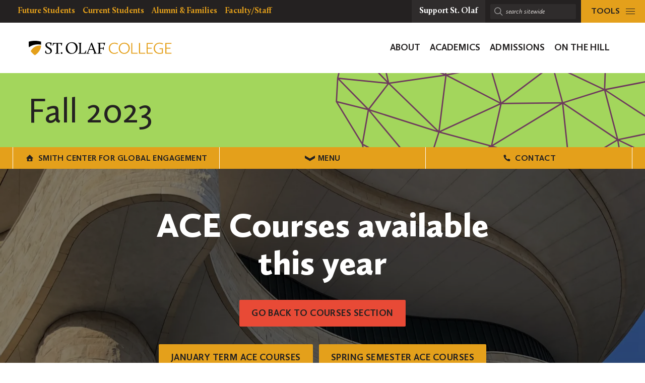

--- FILE ---
content_type: text/html; charset=UTF-8
request_url: https://wp.stolaf.edu/smithcenter/welcome-to-ace/courses/fall-2023-2/
body_size: 30636
content:
	<!DOCTYPE html>
<html lang="en" class="no-js">
<head>
		<meta charset="utf-8">
	<meta name="author" content="Smith Center for Global Engagement">
	<meta name="viewport" content="width=device-width, initial-scale=1">
	<meta name="apple-mobile-web-app-title" content="Fall 2023">
	<meta name="application-name" content="Smith Center for Global Engagement">

	<title>Fall 2023 &#8211; Smith Center for Global Engagement</title>
<meta name='robots' content='max-image-preview:large' />
<link rel='dns-prefetch' href='//stats.wp.com' />
<link rel='preconnect' href='//i0.wp.com' />
<link rel='preconnect' href='//c0.wp.com' />
<link rel="alternate" title="oEmbed (JSON)" type="application/json+oembed" href="https://wp.stolaf.edu/smithcenter/wp-json/oembed/1.0/embed?url=https%3A%2F%2Fwp.stolaf.edu%2Fsmithcenter%2Fwelcome-to-ace%2Fcourses%2Ffall-2023-2%2F" />
<link rel="alternate" title="oEmbed (XML)" type="text/xml+oembed" href="https://wp.stolaf.edu/smithcenter/wp-json/oembed/1.0/embed?url=https%3A%2F%2Fwp.stolaf.edu%2Fsmithcenter%2Fwelcome-to-ace%2Fcourses%2Ffall-2023-2%2F&#038;format=xml" />
<style id='wp-img-auto-sizes-contain-inline-css' type='text/css'>
img:is([sizes=auto i],[sizes^="auto," i]){contain-intrinsic-size:3000px 1500px}
/*# sourceURL=wp-img-auto-sizes-contain-inline-css */
</style>
<style id='acf-st-olaf-image-overlay-style-inline-css' type='text/css'>
.site-panel__img-overlay--no-ribbon .t-content .site-section__title.bold {
	margin-bottom: 15px;
}

@media (min-width: 600px) {
	.panel-image_overlay .site-section__bg-img--m-stack {
    	padding-bottom: 50%;
	}

	.panel-image_overlay .site-section__inner {
		position: relative;
		overflow: hidden;
	}
}

/*# sourceURL=https://wp.stolaf.edu/smithcenter/wp-content/plugins/st-olaf-gutenberg-blocks/blocks/image-overlay/image-overlay.css */
</style>
<style id='acf-st-olaf-wysiwyg-style-inline-css' type='text/css'>
.site-panel__wysiwyg .c-tile li{
    text-align: initial;
}

/*# sourceURL=https://wp.stolaf.edu/smithcenter/wp-content/plugins/st-olaf-gutenberg-blocks/blocks/wysiwyg/wysiwyg.css */
</style>
<link rel='stylesheet' id='tribe-events-pro-mini-calendar-block-styles-css' href='https://wp.stolaf.edu/smithcenter/wp-content/plugins/events-calendar-pro/build/css/tribe-events-pro-mini-calendar-block.css?ver=7.7.12' type='text/css' media='all' />
<link rel='stylesheet' id='wp-block-library-css' href='https://c0.wp.com/c/6.9/wp-includes/css/dist/block-library/style.min.css' type='text/css' media='all' />
<style id='global-styles-inline-css' type='text/css'>
:root{--wp--preset--aspect-ratio--square: 1;--wp--preset--aspect-ratio--4-3: 4/3;--wp--preset--aspect-ratio--3-4: 3/4;--wp--preset--aspect-ratio--3-2: 3/2;--wp--preset--aspect-ratio--2-3: 2/3;--wp--preset--aspect-ratio--16-9: 16/9;--wp--preset--aspect-ratio--9-16: 9/16;--wp--preset--color--black: #000000;--wp--preset--color--cyan-bluish-gray: #abb8c3;--wp--preset--color--white: #ffffff;--wp--preset--color--pale-pink: #f78da7;--wp--preset--color--vivid-red: #cf2e2e;--wp--preset--color--luminous-vivid-orange: #ff6900;--wp--preset--color--luminous-vivid-amber: #fcb900;--wp--preset--color--light-green-cyan: #7bdcb5;--wp--preset--color--vivid-green-cyan: #00d084;--wp--preset--color--pale-cyan-blue: #8ed1fc;--wp--preset--color--vivid-cyan-blue: #0693e3;--wp--preset--color--vivid-purple: #9b51e0;--wp--preset--gradient--vivid-cyan-blue-to-vivid-purple: linear-gradient(135deg,rgb(6,147,227) 0%,rgb(155,81,224) 100%);--wp--preset--gradient--light-green-cyan-to-vivid-green-cyan: linear-gradient(135deg,rgb(122,220,180) 0%,rgb(0,208,130) 100%);--wp--preset--gradient--luminous-vivid-amber-to-luminous-vivid-orange: linear-gradient(135deg,rgb(252,185,0) 0%,rgb(255,105,0) 100%);--wp--preset--gradient--luminous-vivid-orange-to-vivid-red: linear-gradient(135deg,rgb(255,105,0) 0%,rgb(207,46,46) 100%);--wp--preset--gradient--very-light-gray-to-cyan-bluish-gray: linear-gradient(135deg,rgb(238,238,238) 0%,rgb(169,184,195) 100%);--wp--preset--gradient--cool-to-warm-spectrum: linear-gradient(135deg,rgb(74,234,220) 0%,rgb(151,120,209) 20%,rgb(207,42,186) 40%,rgb(238,44,130) 60%,rgb(251,105,98) 80%,rgb(254,248,76) 100%);--wp--preset--gradient--blush-light-purple: linear-gradient(135deg,rgb(255,206,236) 0%,rgb(152,150,240) 100%);--wp--preset--gradient--blush-bordeaux: linear-gradient(135deg,rgb(254,205,165) 0%,rgb(254,45,45) 50%,rgb(107,0,62) 100%);--wp--preset--gradient--luminous-dusk: linear-gradient(135deg,rgb(255,203,112) 0%,rgb(199,81,192) 50%,rgb(65,88,208) 100%);--wp--preset--gradient--pale-ocean: linear-gradient(135deg,rgb(255,245,203) 0%,rgb(182,227,212) 50%,rgb(51,167,181) 100%);--wp--preset--gradient--electric-grass: linear-gradient(135deg,rgb(202,248,128) 0%,rgb(113,206,126) 100%);--wp--preset--gradient--midnight: linear-gradient(135deg,rgb(2,3,129) 0%,rgb(40,116,252) 100%);--wp--preset--font-size--small: 13px;--wp--preset--font-size--medium: 20px;--wp--preset--font-size--large: 36px;--wp--preset--font-size--x-large: 42px;--wp--preset--spacing--20: 0.44rem;--wp--preset--spacing--30: 0.67rem;--wp--preset--spacing--40: 1rem;--wp--preset--spacing--50: 1.5rem;--wp--preset--spacing--60: 2.25rem;--wp--preset--spacing--70: 3.38rem;--wp--preset--spacing--80: 5.06rem;--wp--preset--shadow--natural: 6px 6px 9px rgba(0, 0, 0, 0.2);--wp--preset--shadow--deep: 12px 12px 50px rgba(0, 0, 0, 0.4);--wp--preset--shadow--sharp: 6px 6px 0px rgba(0, 0, 0, 0.2);--wp--preset--shadow--outlined: 6px 6px 0px -3px rgb(255, 255, 255), 6px 6px rgb(0, 0, 0);--wp--preset--shadow--crisp: 6px 6px 0px rgb(0, 0, 0);}:where(.is-layout-flex){gap: 0.5em;}:where(.is-layout-grid){gap: 0.5em;}body .is-layout-flex{display: flex;}.is-layout-flex{flex-wrap: wrap;align-items: center;}.is-layout-flex > :is(*, div){margin: 0;}body .is-layout-grid{display: grid;}.is-layout-grid > :is(*, div){margin: 0;}:where(.wp-block-columns.is-layout-flex){gap: 2em;}:where(.wp-block-columns.is-layout-grid){gap: 2em;}:where(.wp-block-post-template.is-layout-flex){gap: 1.25em;}:where(.wp-block-post-template.is-layout-grid){gap: 1.25em;}.has-black-color{color: var(--wp--preset--color--black) !important;}.has-cyan-bluish-gray-color{color: var(--wp--preset--color--cyan-bluish-gray) !important;}.has-white-color{color: var(--wp--preset--color--white) !important;}.has-pale-pink-color{color: var(--wp--preset--color--pale-pink) !important;}.has-vivid-red-color{color: var(--wp--preset--color--vivid-red) !important;}.has-luminous-vivid-orange-color{color: var(--wp--preset--color--luminous-vivid-orange) !important;}.has-luminous-vivid-amber-color{color: var(--wp--preset--color--luminous-vivid-amber) !important;}.has-light-green-cyan-color{color: var(--wp--preset--color--light-green-cyan) !important;}.has-vivid-green-cyan-color{color: var(--wp--preset--color--vivid-green-cyan) !important;}.has-pale-cyan-blue-color{color: var(--wp--preset--color--pale-cyan-blue) !important;}.has-vivid-cyan-blue-color{color: var(--wp--preset--color--vivid-cyan-blue) !important;}.has-vivid-purple-color{color: var(--wp--preset--color--vivid-purple) !important;}.has-black-background-color{background-color: var(--wp--preset--color--black) !important;}.has-cyan-bluish-gray-background-color{background-color: var(--wp--preset--color--cyan-bluish-gray) !important;}.has-white-background-color{background-color: var(--wp--preset--color--white) !important;}.has-pale-pink-background-color{background-color: var(--wp--preset--color--pale-pink) !important;}.has-vivid-red-background-color{background-color: var(--wp--preset--color--vivid-red) !important;}.has-luminous-vivid-orange-background-color{background-color: var(--wp--preset--color--luminous-vivid-orange) !important;}.has-luminous-vivid-amber-background-color{background-color: var(--wp--preset--color--luminous-vivid-amber) !important;}.has-light-green-cyan-background-color{background-color: var(--wp--preset--color--light-green-cyan) !important;}.has-vivid-green-cyan-background-color{background-color: var(--wp--preset--color--vivid-green-cyan) !important;}.has-pale-cyan-blue-background-color{background-color: var(--wp--preset--color--pale-cyan-blue) !important;}.has-vivid-cyan-blue-background-color{background-color: var(--wp--preset--color--vivid-cyan-blue) !important;}.has-vivid-purple-background-color{background-color: var(--wp--preset--color--vivid-purple) !important;}.has-black-border-color{border-color: var(--wp--preset--color--black) !important;}.has-cyan-bluish-gray-border-color{border-color: var(--wp--preset--color--cyan-bluish-gray) !important;}.has-white-border-color{border-color: var(--wp--preset--color--white) !important;}.has-pale-pink-border-color{border-color: var(--wp--preset--color--pale-pink) !important;}.has-vivid-red-border-color{border-color: var(--wp--preset--color--vivid-red) !important;}.has-luminous-vivid-orange-border-color{border-color: var(--wp--preset--color--luminous-vivid-orange) !important;}.has-luminous-vivid-amber-border-color{border-color: var(--wp--preset--color--luminous-vivid-amber) !important;}.has-light-green-cyan-border-color{border-color: var(--wp--preset--color--light-green-cyan) !important;}.has-vivid-green-cyan-border-color{border-color: var(--wp--preset--color--vivid-green-cyan) !important;}.has-pale-cyan-blue-border-color{border-color: var(--wp--preset--color--pale-cyan-blue) !important;}.has-vivid-cyan-blue-border-color{border-color: var(--wp--preset--color--vivid-cyan-blue) !important;}.has-vivid-purple-border-color{border-color: var(--wp--preset--color--vivid-purple) !important;}.has-vivid-cyan-blue-to-vivid-purple-gradient-background{background: var(--wp--preset--gradient--vivid-cyan-blue-to-vivid-purple) !important;}.has-light-green-cyan-to-vivid-green-cyan-gradient-background{background: var(--wp--preset--gradient--light-green-cyan-to-vivid-green-cyan) !important;}.has-luminous-vivid-amber-to-luminous-vivid-orange-gradient-background{background: var(--wp--preset--gradient--luminous-vivid-amber-to-luminous-vivid-orange) !important;}.has-luminous-vivid-orange-to-vivid-red-gradient-background{background: var(--wp--preset--gradient--luminous-vivid-orange-to-vivid-red) !important;}.has-very-light-gray-to-cyan-bluish-gray-gradient-background{background: var(--wp--preset--gradient--very-light-gray-to-cyan-bluish-gray) !important;}.has-cool-to-warm-spectrum-gradient-background{background: var(--wp--preset--gradient--cool-to-warm-spectrum) !important;}.has-blush-light-purple-gradient-background{background: var(--wp--preset--gradient--blush-light-purple) !important;}.has-blush-bordeaux-gradient-background{background: var(--wp--preset--gradient--blush-bordeaux) !important;}.has-luminous-dusk-gradient-background{background: var(--wp--preset--gradient--luminous-dusk) !important;}.has-pale-ocean-gradient-background{background: var(--wp--preset--gradient--pale-ocean) !important;}.has-electric-grass-gradient-background{background: var(--wp--preset--gradient--electric-grass) !important;}.has-midnight-gradient-background{background: var(--wp--preset--gradient--midnight) !important;}.has-small-font-size{font-size: var(--wp--preset--font-size--small) !important;}.has-medium-font-size{font-size: var(--wp--preset--font-size--medium) !important;}.has-large-font-size{font-size: var(--wp--preset--font-size--large) !important;}.has-x-large-font-size{font-size: var(--wp--preset--font-size--x-large) !important;}
/*# sourceURL=global-styles-inline-css */
</style>

<style id='classic-theme-styles-inline-css' type='text/css'>
/*! This file is auto-generated */
.wp-block-button__link{color:#fff;background-color:#32373c;border-radius:9999px;box-shadow:none;text-decoration:none;padding:calc(.667em + 2px) calc(1.333em + 2px);font-size:1.125em}.wp-block-file__button{background:#32373c;color:#fff;text-decoration:none}
/*# sourceURL=/wp-includes/css/classic-themes.min.css */
</style>
<link rel='stylesheet' id='block-variations-accordion-variations-styles-css' href='https://wp.stolaf.edu/smithcenter/wp-content/plugins/block-variations-main/css/variation_styles.css?ver=6.9' type='text/css' media='all' />
<link rel='stylesheet' id='st-olaf-gutenberg-blocks-master-css' href='https://wp.stolaf.edu/smithcenter/wp-content/plugins/st-olaf-gutenberg-blocks//assets/css/master.css?ver=1.0.2' type='text/css' media='all' />
<link rel='stylesheet' id='st-olaf-gutenberg-blocks-theme-css' href='https://wp.stolaf.edu/smithcenter/wp-content/plugins/st-olaf-gutenberg-blocks//assets/css/theme.css?ver=1.0.2' type='text/css' media='all' />
<link rel='stylesheet' id='collapscore-css-css' href='https://wp.stolaf.edu/smithcenter/wp-content/plugins/jquery-collapse-o-matic/css/core_style.css?ver=1.0' type='text/css' media='all' />
<link rel='stylesheet' id='collapseomatic-css-css' href='https://wp.stolaf.edu/smithcenter/wp-content/plugins/jquery-collapse-o-matic/css/light_style.css?ver=1.6' type='text/css' media='all' />
<link rel='stylesheet' id='ssa-upcoming-appointments-card-style-css' href='https://wp.stolaf.edu/smithcenter/wp-content/plugins/simply-schedule-appointments/assets/css/upcoming-appointments.css?ver=4.6.9.21' type='text/css' media='all' />
<link rel='stylesheet' id='ssa-styles-css' href='https://wp.stolaf.edu/smithcenter/wp-content/plugins/simply-schedule-appointments/assets/css/ssa-styles.css?ver=4.6.9.21' type='text/css' media='all' />
<link rel='stylesheet' id='column-styles-css' href='https://wp.stolaf.edu/smithcenter/wp-content/plugins/wp_edit_pro/css/column-style.css?ver=6.9' type='text/css' media='all' />
<script type="text/javascript" src="https://c0.wp.com/c/6.9/wp-includes/js/jquery/jquery.min.js" id="jquery-core-js"></script>
<script type="text/javascript" src="https://c0.wp.com/c/6.9/wp-includes/js/jquery/jquery-migrate.min.js" id="jquery-migrate-js"></script>
<script type="text/javascript" src="https://wp.stolaf.edu/smithcenter/wp-content/plugins/block-variations-main/js/accordion_variation_frontend.js?ver=1" id="block-variations-accordion-variation-frontend-js"></script>
<script type="text/javascript" src="https://c0.wp.com/c/6.9/wp-includes/js/dist/vendor/react.min.js" id="react-js"></script>
<script type="text/javascript" src="https://c0.wp.com/c/6.9/wp-includes/js/dist/vendor/react-jsx-runtime.min.js" id="react-jsx-runtime-js"></script>
<script type="text/javascript" src="https://c0.wp.com/c/6.9/wp-includes/js/dist/autop.min.js" id="wp-autop-js"></script>
<script type="text/javascript" src="https://c0.wp.com/c/6.9/wp-includes/js/dist/blob.min.js" id="wp-blob-js"></script>
<script type="text/javascript" src="https://c0.wp.com/c/6.9/wp-includes/js/dist/block-serialization-default-parser.min.js" id="wp-block-serialization-default-parser-js"></script>
<script type="text/javascript" src="https://c0.wp.com/c/6.9/wp-includes/js/dist/hooks.min.js" id="wp-hooks-js"></script>
<script type="text/javascript" src="https://c0.wp.com/c/6.9/wp-includes/js/dist/deprecated.min.js" id="wp-deprecated-js"></script>
<script type="text/javascript" src="https://c0.wp.com/c/6.9/wp-includes/js/dist/dom.min.js" id="wp-dom-js"></script>
<script type="text/javascript" src="https://c0.wp.com/c/6.9/wp-includes/js/dist/vendor/react-dom.min.js" id="react-dom-js"></script>
<script type="text/javascript" src="https://c0.wp.com/c/6.9/wp-includes/js/dist/escape-html.min.js" id="wp-escape-html-js"></script>
<script type="text/javascript" src="https://c0.wp.com/c/6.9/wp-includes/js/dist/element.min.js" id="wp-element-js"></script>
<script type="text/javascript" src="https://c0.wp.com/c/6.9/wp-includes/js/dist/is-shallow-equal.min.js" id="wp-is-shallow-equal-js"></script>
<script type="text/javascript" src="https://c0.wp.com/c/6.9/wp-includes/js/dist/i18n.min.js" id="wp-i18n-js"></script>
<script type="text/javascript" id="wp-i18n-js-after">
/* <![CDATA[ */
wp.i18n.setLocaleData( { 'text direction\u0004ltr': [ 'ltr' ] } );
//# sourceURL=wp-i18n-js-after
/* ]]> */
</script>
<script type="text/javascript" src="https://c0.wp.com/c/6.9/wp-includes/js/dist/keycodes.min.js" id="wp-keycodes-js"></script>
<script type="text/javascript" src="https://c0.wp.com/c/6.9/wp-includes/js/dist/priority-queue.min.js" id="wp-priority-queue-js"></script>
<script type="text/javascript" src="https://c0.wp.com/c/6.9/wp-includes/js/dist/compose.min.js" id="wp-compose-js"></script>
<script type="text/javascript" src="https://c0.wp.com/c/6.9/wp-includes/js/dist/private-apis.min.js" id="wp-private-apis-js"></script>
<script type="text/javascript" src="https://c0.wp.com/c/6.9/wp-includes/js/dist/redux-routine.min.js" id="wp-redux-routine-js"></script>
<script type="text/javascript" src="https://c0.wp.com/c/6.9/wp-includes/js/dist/data.min.js" id="wp-data-js"></script>
<script type="text/javascript" id="wp-data-js-after">
/* <![CDATA[ */
( function() {
	var userId = 0;
	var storageKey = "WP_DATA_USER_" + userId;
	wp.data
		.use( wp.data.plugins.persistence, { storageKey: storageKey } );
} )();
//# sourceURL=wp-data-js-after
/* ]]> */
</script>
<script type="text/javascript" src="https://c0.wp.com/c/6.9/wp-includes/js/dist/html-entities.min.js" id="wp-html-entities-js"></script>
<script type="text/javascript" src="https://c0.wp.com/c/6.9/wp-includes/js/dist/dom-ready.min.js" id="wp-dom-ready-js"></script>
<script type="text/javascript" src="https://c0.wp.com/c/6.9/wp-includes/js/dist/a11y.min.js" id="wp-a11y-js"></script>
<script type="text/javascript" src="https://c0.wp.com/c/6.9/wp-includes/js/dist/rich-text.min.js" id="wp-rich-text-js"></script>
<script type="text/javascript" src="https://c0.wp.com/c/6.9/wp-includes/js/dist/shortcode.min.js" id="wp-shortcode-js"></script>
<script type="text/javascript" src="https://c0.wp.com/c/6.9/wp-includes/js/dist/warning.min.js" id="wp-warning-js"></script>
<script type="text/javascript" src="https://c0.wp.com/c/6.9/wp-includes/js/dist/blocks.min.js" id="wp-blocks-js"></script>
<script type="text/javascript" src="https://c0.wp.com/c/6.9/wp-includes/js/dist/url.min.js" id="wp-url-js"></script>
<script type="text/javascript" src="https://c0.wp.com/c/6.9/wp-includes/js/dist/api-fetch.min.js" id="wp-api-fetch-js"></script>
<script type="text/javascript" id="wp-api-fetch-js-after">
/* <![CDATA[ */
wp.apiFetch.use( wp.apiFetch.createRootURLMiddleware( "https://wp.stolaf.edu/smithcenter/wp-json/" ) );
wp.apiFetch.nonceMiddleware = wp.apiFetch.createNonceMiddleware( "7879f48ed6" );
wp.apiFetch.use( wp.apiFetch.nonceMiddleware );
wp.apiFetch.use( wp.apiFetch.mediaUploadMiddleware );
wp.apiFetch.nonceEndpoint = "https://wp.stolaf.edu/smithcenter/wp-admin/admin-ajax.php?action=rest-nonce";
//# sourceURL=wp-api-fetch-js-after
/* ]]> */
</script>
<script type="text/javascript" src="https://c0.wp.com/c/6.9/wp-includes/js/dist/vendor/moment.min.js" id="moment-js"></script>
<script type="text/javascript" id="moment-js-after">
/* <![CDATA[ */
moment.updateLocale( 'en_US', {"months":["January","February","March","April","May","June","July","August","September","October","November","December"],"monthsShort":["Jan","Feb","Mar","Apr","May","Jun","Jul","Aug","Sep","Oct","Nov","Dec"],"weekdays":["Sunday","Monday","Tuesday","Wednesday","Thursday","Friday","Saturday"],"weekdaysShort":["Sun","Mon","Tue","Wed","Thu","Fri","Sat"],"week":{"dow":0},"longDateFormat":{"LT":"g:i a","LTS":null,"L":null,"LL":"F j, Y","LLL":"F j, Y g:i a","LLLL":null}} );
//# sourceURL=moment-js-after
/* ]]> */
</script>
<script type="text/javascript" src="https://c0.wp.com/c/6.9/wp-includes/js/dist/date.min.js" id="wp-date-js"></script>
<script type="text/javascript" id="wp-date-js-after">
/* <![CDATA[ */
wp.date.setSettings( {"l10n":{"locale":"en_US","months":["January","February","March","April","May","June","July","August","September","October","November","December"],"monthsShort":["Jan","Feb","Mar","Apr","May","Jun","Jul","Aug","Sep","Oct","Nov","Dec"],"weekdays":["Sunday","Monday","Tuesday","Wednesday","Thursday","Friday","Saturday"],"weekdaysShort":["Sun","Mon","Tue","Wed","Thu","Fri","Sat"],"meridiem":{"am":"am","pm":"pm","AM":"AM","PM":"PM"},"relative":{"future":"%s from now","past":"%s ago","s":"a second","ss":"%d seconds","m":"a minute","mm":"%d minutes","h":"an hour","hh":"%d hours","d":"a day","dd":"%d days","M":"a month","MM":"%d months","y":"a year","yy":"%d years"},"startOfWeek":0},"formats":{"time":"g:i a","date":"F j, Y","datetime":"F j, Y g:i a","datetimeAbbreviated":"M j, Y g:i a"},"timezone":{"offset":-6,"offsetFormatted":"-6","string":"America/Chicago","abbr":"CST"}} );
//# sourceURL=wp-date-js-after
/* ]]> */
</script>
<script type="text/javascript" src="https://c0.wp.com/c/6.9/wp-includes/js/dist/primitives.min.js" id="wp-primitives-js"></script>
<script type="text/javascript" src="https://c0.wp.com/c/6.9/wp-includes/js/dist/components.min.js" id="wp-components-js"></script>
<script type="text/javascript" src="https://c0.wp.com/c/6.9/wp-includes/js/dist/keyboard-shortcuts.min.js" id="wp-keyboard-shortcuts-js"></script>
<script type="text/javascript" src="https://c0.wp.com/c/6.9/wp-includes/js/dist/commands.min.js" id="wp-commands-js"></script>
<script type="text/javascript" src="https://c0.wp.com/c/6.9/wp-includes/js/dist/notices.min.js" id="wp-notices-js"></script>
<script type="text/javascript" src="https://c0.wp.com/c/6.9/wp-includes/js/dist/preferences-persistence.min.js" id="wp-preferences-persistence-js"></script>
<script type="text/javascript" src="https://c0.wp.com/c/6.9/wp-includes/js/dist/preferences.min.js" id="wp-preferences-js"></script>
<script type="text/javascript" id="wp-preferences-js-after">
/* <![CDATA[ */
( function() {
				var serverData = false;
				var userId = "0";
				var persistenceLayer = wp.preferencesPersistence.__unstableCreatePersistenceLayer( serverData, userId );
				var preferencesStore = wp.preferences.store;
				wp.data.dispatch( preferencesStore ).setPersistenceLayer( persistenceLayer );
			} ) ();
//# sourceURL=wp-preferences-js-after
/* ]]> */
</script>
<script type="text/javascript" src="https://c0.wp.com/c/6.9/wp-includes/js/dist/style-engine.min.js" id="wp-style-engine-js"></script>
<script type="text/javascript" src="https://c0.wp.com/c/6.9/wp-includes/js/dist/token-list.min.js" id="wp-token-list-js"></script>
<script type="text/javascript" src="https://c0.wp.com/c/6.9/wp-includes/js/dist/block-editor.min.js" id="wp-block-editor-js"></script>
<script type="text/javascript" src="https://c0.wp.com/c/6.9/wp-includes/js/dist/core-data.min.js" id="wp-core-data-js"></script>
<script type="text/javascript" src="https://c0.wp.com/c/6.9/wp-includes/js/dist/media-utils.min.js" id="wp-media-utils-js"></script>
<script type="text/javascript" src="https://c0.wp.com/c/6.9/wp-includes/js/dist/patterns.min.js" id="wp-patterns-js"></script>
<script type="text/javascript" src="https://c0.wp.com/c/6.9/wp-includes/js/dist/plugins.min.js" id="wp-plugins-js"></script>
<script type="text/javascript" src="https://c0.wp.com/c/6.9/wp-includes/js/dist/server-side-render.min.js" id="wp-server-side-render-js"></script>
<script type="text/javascript" src="https://c0.wp.com/c/6.9/wp-includes/js/dist/viewport.min.js" id="wp-viewport-js"></script>
<script type="text/javascript" src="https://c0.wp.com/c/6.9/wp-includes/js/dist/wordcount.min.js" id="wp-wordcount-js"></script>
<script type="text/javascript" src="https://c0.wp.com/c/6.9/wp-includes/js/dist/editor.min.js" id="wp-editor-js"></script>
<script type="text/javascript" id="wp-editor-js-after">
/* <![CDATA[ */
Object.assign( window.wp.editor, window.wp.oldEditor );
//# sourceURL=wp-editor-js-after
/* ]]> */
</script>
<script type="text/javascript" src="https://wp.stolaf.edu/smithcenter/wp-content/plugins/block-variations-main/js/accordion_style_toggle.js?ver=1" id="block-variations-accordion-style-toggle-js"></script>
<link rel="https://api.w.org/" href="https://wp.stolaf.edu/smithcenter/wp-json/" /><link rel="alternate" title="JSON" type="application/json" href="https://wp.stolaf.edu/smithcenter/wp-json/wp/v2/pages/920" /><link rel="EditURI" type="application/rsd+xml" title="RSD" href="https://wp.stolaf.edu/smithcenter/xmlrpc.php?rsd" />
<meta name="generator" content="WordPress 6.9" />
<link rel="canonical" href="https://wp.stolaf.edu/smithcenter/welcome-to-ace/courses/fall-2023-2/" />
<link rel='shortlink' href='https://wp.stolaf.edu/smithcenter/?p=920' />
<meta name="tec-api-version" content="v1"><meta name="tec-api-origin" content="https://wp.stolaf.edu/smithcenter"><link rel="alternate" href="https://wp.stolaf.edu/smithcenter/wp-json/tribe/events/v1/" />	<style>img#wpstats{display:none}</style>
		<link rel="shortcut icon" href="https://wp.stolaf.edu/smithcenter/wp-content/themes/core/img/branding/favicon.png"><link rel="icon" sizes="192x192" href="https://wp.stolaf.edu/smithcenter/wp-content/themes/core/img/branding/android.png"><link rel="apple-touch-icon-precomposed" href="https://wp.stolaf.edu/smithcenter/wp-content/themes/core/img/branding/ios.png"><meta name="theme-color" content="#a3d65c">        <script type="text/javascript">
            var ajaxurl = 'https://wp.stolaf.edu/smithcenter/wp-admin/admin-ajax.php';
        </script>
        		<style type="text/css" id="wp-custom-css">
			/* page-id-4 styling */
.page-id-4 .site-section.site-section__bg--gray {
	background-color: #ebebeb;
	background-image: url(https://wp.stolaf.edu/smithcenter/files/2022/08/smithfusion@2x-1.png);
}
.page-id-4 .site-section.site-section__bg--white {
	background-color: #a3d65c;
background-image: url(https://wp.stolaf.edu/newstudents/files/2020/03/connections1.png);
}
.page-id-4 .site-section__title--sm {
	padding-bottom: 0.5em;
}

/* page-id-89 styling */
.page-id-89 .site-section.site-section__bg--white {
	background-color: #ebebeb;
	background-image: url(https://wp.stolaf.edu/smithcenter/files/2022/08/smithfusion@2x-1.png);
}

/* page-id-294 styling */
.page-id-294 .site-section.site-section__bg--gray {
    background-color: #ebebeb;
		background-image: url(https://wp.stolaf.edu/smithcenter/files/2022/08/smithfusion@2x-1.png);
}

/* page-id-153, 183 styling */
@media (min-width: 960px) {
    .page-id-153 .t-content .size-core-full,
	.page-id-183 .t-content .size-core-full {
        width: calc(100vw - 60px);
        margin-left: -30%;
    }
}

.page-id-153 .site-section.site-section__bg--white,
.page-id-183 .site-section.site-section__bg--white{
    background-color: #ebebeb;
    background-image: url(https://wp.stolaf.edu/campaign/files/2020/06/archways.png);
}

/* styling for following pages: 
* 1021, 998, 1036, 1046, 1058, 1065, 1070, 1076, 1086, 1105, 237, 320, 215
*/

.page-id-1021 .site-section.site-section__bg--white,
.page-id-998 .site-section.site-section__bg--white,
.page-id-1036 .site-section.site-section__bg--white,
.page-id-1046 .site-section.site-section__bg--white,
.page-id-1058 .site-section.site-section__bg--white,
.page-id-1065 .site-section.site-section__bg--white,
.page-id-1070 .site-section.site-section__bg--white,
.page-id-1076 .site-section.site-section__bg--white,
.page-id-1086 .site-section.site-section__bg--white,
.page-id-1105 .site-section.site-section__bg--white,
.page-id-237 .site-section.site-section__bg--white,
.page-id-320 .site-section.site-section__bg--white,
.page-id-215 .site-section.site-section__bg--white
{
	background-color: #a3d65c;
background-image: url(https://wp.stolaf.edu/smithcenter/files/2022/08/SMITH_Graphic_Element2@2x.png);
}

/* styling for following pages: 
* 1021, 998, 1036, 1046, 1054, 1058, 1065, 1070, 1076, 1086, 1105, 237, 320, 215, 1317
*/
.page-id-1021 .site-grid__wrapper-stagger .site-grid__col .t-content>*,
.page-id-998 .site-grid__wrapper-stagger .site-grid__col .t-content>*,
.page-id-1036 .site-grid__wrapper-stagger .site-grid__col .t-content>*,
.page-id-1046 .site-grid__wrapper-stagger .site-grid__col .t-content>*,
.page-id-1054 .site-grid__wrapper-stagger .site-grid__col .t-content>*,
.page-id-1058 .site-grid__wrapper-stagger .site-grid__col .t-content>*,
.page-id-1065 .site-grid__wrapper-stagger .site-grid__col .t-content>*,
.page-id-1070 .site-grid__wrapper-stagger .site-grid__col .t-content>*,
.page-id-1076 .site-grid__wrapper-stagger .site-grid__col .t-content>*,
.page-id-1086 .site-grid__wrapper-stagger .site-grid__col .t-content>*,
.page-id-1105 .site-grid__wrapper-stagger .site-grid__col .t-content>*,
.page-id-237 .site-grid__wrapper-stagger .site-grid__col .t-content>*,
.page-id-320 .site-grid__wrapper-stagger .site-grid__col .t-content>*,
.page-id-215 .site-grid__wrapper-stagger .site-grid__col .t-content>*,
.page-id-1317 .site-grid__wrapper-stagger .site-grid__col .t-content>*
{
    max-width: 1000px;
}

/* styling for page 1360 */
.page-id-1360 .site-section.site-section__bg--white {
	background-color: #cfe1d7;
	background-image: url(https://wp.stolaf.edu/smithcenter/files/2022/08/SMITH_Graphic_Element2@2x.png);
}
.page-id-1360 .site-grid__wrapper-stagger .site-grid__col .t-content>* {
    max-width: 1000px;
}		</style>
		
</head>
<body class="wp-singular page-template-default page page-id-920 page-child parent-pageid-256 wp-theme-core has-st-olaf-legacy-content has-st-olaf-blocks tribe-no-js has-panels page-fall-2023-2 is-department-site">

<script>document.querySelector('html').classList.remove('no-js');</script>

<!-- Google Tag Manager -->
<script>(function(w,d,s,l,i){w[l]=w[l]||[];w[l].push({'gtm.start':new Date().getTime(),event:'gtm.js'});var f=d.getElementsByTagName(s)[0],j=d.createElement(s),dl=l!='dataLayer'?'&l='+l:'';j.async=true;j.src='https://www.googletagmanager.com/gtm.js?id='+i+dl;f.parentNode.insertBefore(j,f);})(window,document,'script','dataLayer','GTM-KKQFL5');</script>

<noscript>
	<iframe src="https://www.googletagmanager.com/ns.html?id=GTM-KKQFL5" height="0" width="0" style="display:none;visibility:hidden"></iframe>
</noscript>
<!-- End Google Tag Manager -->



<a class="skip-link u-visual-hide" href="#maincontent">Skip to main content</a>



<nav class="top-nav" aria-labelledby="resourcesmenu" data-js="top-nav">

	<h2 id="resourcesmenu" class="u-visual-hide">Resources Menu</h2>

	<div class="logo" data-js="logo"><a href="https://wp.stolaf.edu/" rel="home"><span class="u-visual-hide">Smith Center for Global Engagement</span></a></div>

	
	<ul class="resources-nav resources-nav--desktop">

		<li class="menu-item__label u-screen-reader-text">
			<span class="menu-item__text">resources for</span>
		</li>

		<li class="menu-item menu-item--depth-0"><a href="https://wp.stolaf.edu/future-students/" class="menu-item__anchor"><span class="menu-item__text">Future Students</span></a></li>
<li class="menu-item menu-item--depth-0"><a href="https://wp.stolaf.edu/current-students/" class="menu-item__anchor"><span class="menu-item__text">Current Students</span></a></li>
<li class="menu-item menu-item--depth-0"><a href="https://wp.stolaf.edu/alumni-families/" class="menu-item__anchor"><span class="menu-item__text">Alumni &#038; Families</span></a></li>
<li class="menu-item menu-item--depth-0"><a href="https://wp.stolaf.edu/facultystaff/" class="menu-item__anchor"><span class="menu-item__text">Faculty/Staff</span></a></li>

	</ul>



	<a class="menu-trigger menu-trigger--donate" href="https://wp.stolaf.edu/giving/">
		<span class="menu-trigger__text">
			Support St. Olaf
		</span>
	</a>

	<form class="top-nav__search" method="GET" action="https://www.stolaf.edu/search.cfm">
		<div class="top-nav__search-wrap">
			<i class="icon icon-search"></i>
			<label for="top-search" class="u-screen-reader-text">Search sitewide:</label>
			<input
				name="q"
				type="search"
				id="top-search"
				class="site__search-input"
				placeholder="search sitewide"
			/>
		</div>
	</form>

	<button
		class="menu-trigger menu-trigger--button menu-trigger--tools"
		aria-label="tools menu"
		aria-expanded="false"
		data-js="trigger-tools-menu"
		title="Expand Tools Menu"
	>
		<span class="menu-trigger__text">
			Tools
		</span>
		<span class="menu-trigger__icon">
	        <i class="menu-trigger__bars"></i>
	    </span>
	</button>

	<button
		class="menu-trigger menu-trigger--mobile"
		aria-label="navigation menu"
		aria-expanded="false"
		data-js="trigger-mobile-menu"
		title="Expand Mobile Menu"
	>
	    <span class="menu-trigger__icon">
	        <i class="menu-trigger__bars"></i>
	    </span>
		<span class="u-visual-hide">Expand Mobile Menu</span>
	</button>

</nav>

<header class="site-header" data-js="site-header">

	<div class="l-wrapper global-nav__wrapper u-clearfix">

		<div class="logo" data-js="logo"><a href="https://wp.stolaf.edu/" rel="home"><span class="u-visual-hide">Smith Center for Global Engagement</span></a></div>

		
	<nav class="global-nav" aria-labelledby="global-nav">

		<h2 id="global-nav" class="u-visual-hide">Global Navigation</h2>

		<ul class="global-nav__list" data-js="global-nav">
			<li class="menu-item menu-item--depth-0"><a href="https://wp.stolaf.edu/about/" class="menu-item__anchor menu-item__anchor--child" id="menu-item-187003" data-target="sub-menu-187003" data-js="trigger-global-dropdown" data-id="187003"><span class="menu-item__text">About</span></a></li>
<li class="menu-item menu-item--depth-0"><a href="https://wp.stolaf.edu/academics/" class="menu-item__anchor menu-item__anchor--child" id="menu-item-187004" data-target="sub-menu-187004" data-js="trigger-global-dropdown" data-id="187004"><span class="menu-item__text">Academics</span></a></li>
<li class="menu-item menu-item--depth-0"><a href="https://wp.stolaf.edu/admissions/" class="menu-item__anchor menu-item__anchor--child" id="menu-item-187005" data-target="sub-menu-187005" data-js="trigger-global-dropdown" data-id="187005"><span class="menu-item__text">Admissions</span></a></li>
<li class="menu-item menu-item--depth-0"><a href="https://wp.stolaf.edu/news/" class="menu-item__anchor menu-item__anchor--child" id="menu-item-187933" data-target="sub-menu-187933" data-js="trigger-global-dropdown" data-id="187933"><span class="menu-item__text">On the Hill</span></a></li>

		</ul>

	</nav>



	</div>

</header>


<div class="l-site-wrapper" data-js="site-wrap">


<main id="maincontent">

	
    <section class="standard-page-hero u-cc-lime">

            <div class="hero__pattern u-fc-purple">
            <div class="pattern--background" style="--pattern-url: url('https://wp.stolaf.edu/smithcenter/wp-content/plugins/core/assets/theme/img/backgrounds/pattern-d.svg')"></div>
        </div>
    
    <div class="standard-page-hero__inner l-wrapper">

        <h1 class="page__title h1">Fall 2023</h1>

    </div>
</section>


            <aside class="sidebar sidebar--horizontal" role="complementary" data-js="sidebar-wrapper">
    <div class="sidebar--content l-wrapper">
        <a class="sidebar-toggle sidebar-toggle__home" data-js="sidebar-section-toggle" href="https://wp.stolaf.edu/smithcenter">
            <svg xmlns="http://www.w3.org/2000/svg" viewBox="0 0 26.67 25" aria-hidden="true">
    <title>A house</title>
    <path d="M526,384.92l-12.77-12.75a.56.56,0,0,0-.4-.17.58.58,0,0,0-.4.17l-12.76,12.75a.58.58,0,0,0-.17.41.57.57,0,0,0,.56.56h2.77V397h20V385.89h2.77a.56.56,0,0,0,.56-.56A.53.53,0,0,0,526,384.92Zm-9.83,9h-6.67v-6.67h6.67Z" transform="translate(-499.52 -372)"/>
</svg>

            Smith Center for Global Engagement
        </a>

        <button class="sidebar-toggle sidebar-toggle__menu" data-js="sidebar-section-toggle" data-toggle-for="menu">
            <svg xmlns="http://www.w3.org/2000/svg" viewBox="0 0 32.73 20" aria-hidden="true">
    <title>A downwards-pointing arrow</title>
    <polygon points="0 2 16.36 11.7 32.73 2 32.73 10.3 16.36 20 0 10.3 0 0"/>
</svg>

            Menu
        </button>

        <div class="sidebar-section sidebar-section__menu" data-js="sidebar-section" data-toggle-id="menu">
            <nav class="sidebar__content l-wrapper sidebar__nav">
                <ul class="sidebar__nav-items menu menu-depth-0" data-js="sidebar__nav">
                    <li   class="menu-item menu-item-has-children menu-item--depth-0" data-depth=0><a  href="https://wp.stolaf.edu/smithcenter/welcome-to-saa/" data-sidebar-menu="menu-toggle-parent" class="sidebar__nav-item-parent-link"><span class='sidebar__nav-item-link-text'>Welcome to Study Abroad/Away</span></a>
<div class="menu-depth-1 sub-menu--wrapper"><ul class="sub-menu menu l-wrapper">
	<li   class="menu-item menu-item--depth-1" data-depth=1><a  href="https://wp.stolaf.edu/smithcenter/know-before-you-go/"><span class='sidebar__nav-item-link-text'>Know Before You Go</span></a></li>
	<li   class="menu-item menu-item--depth-1" data-depth=1><a  href="https://wp.stolaf.edu/smithcenter/while-abroad-away/"><span class='sidebar__nav-item-link-text'>While Abroad/Away</span></a></li>
	<li   class="menu-item menu-item--depth-1" data-depth=1><a  href="https://wp.stolaf.edu/smithcenter/returning/"><span class='sidebar__nav-item-link-text'>Returning to Campus</span></a></li>
	<li   class="menu-item menu-item--depth-1" data-depth=1><a  href="https://stolaf.studioabroad.com/"><span class='sidebar__nav-item-link-text'>My Application(s)</span></a></li>
</ul></div>
</li>
<li   class="menu-item menu-item--depth-0" data-depth=0><a  href="https://wp.stolaf.edu/smithcenter/cancellation-and-refund-policies/"><span class='sidebar__nav-item-link-text'>Cancellation and Refund Policies</span></a></li>
<li   class="menu-item menu-item--depth-0" data-depth=0><a  href="https://wp.stolaf.edu/smithcenter/get-help/"><span class='sidebar__nav-item-link-text'>Get Help</span></a></li>
<li   class="menu-item menu-item--depth-0" data-depth=0><a  href="https://wp.stolaf.edu/smithcenter/exchange-student-and-partner-information/"><span class='sidebar__nav-item-link-text'>Incoming Exchange Students and Partners</span></a></li>
<li   class="menu-item menu-item--depth-0" data-depth=0><a  href="https://wp.stolaf.edu/smithcenter/faculty-and-staff/"><span class='sidebar__nav-item-link-text'>Faculty and Staff</span></a></li>
<li   class="menu-item menu-item--depth-0" data-depth=0><a  href="https://wp.stolaf.edu/smithcenter/parents-and-families/"><span class='sidebar__nav-item-link-text'>Parents and Families</span></a></li>
<li   class="menu-item menu-item-has-children menu-item--depth-0" data-depth=0><a  href="#" data-sidebar-menu="menu-toggle-parent" class="sidebar__nav-item-parent-link"><span class='sidebar__nav-item-link-text'>Connect with us</span></a>
<div class="menu-depth-1 sub-menu--wrapper"><ul class="sub-menu menu l-wrapper">
	<li   class="menu-item menu-item--depth-1" data-depth=1><a  href="https://wp.stolaf.edu/smithcenter/get-help/"><span class='sidebar__nav-item-link-text'>Get Help</span></a></li>
	<li   class="menu-item menu-item--depth-1" data-depth=1><a  href="https://wp.stolaf.edu/smithcenter/meet-our-team/"><span class='sidebar__nav-item-link-text'>Meet Our Team</span></a></li>
	<li   class="menu-item menu-item--depth-1" data-depth=1><a  href="https://wp.stolaf.edu/smithcenter/make-an-appointment/"><span class='sidebar__nav-item-link-text'>Make an Appointment</span></a></li>
	<li   class="menu-item menu-item--depth-1" data-depth=1><a  href="https://wp.stolaf.edu/smithcenter/smith-center-events/"><span class='sidebar__nav-item-link-text'>Smith Center Events</span></a></li>
</ul></div>
</li>

                </ul>
            </nav>
        </div>

                    <button class="sidebar-toggle sidebar-toggle__contact" data-js="sidebar-section-toggle" data-toggle-for="contact">
                <svg xmlns="http://www.w3.org/2000/svg" viewBox="0 0 25 25" aria-hidden="true">
    <title>An old-school phone handset</title>
    <path d="M521.58,397h0c-2.4,0-8.67-.78-15-7.08s-7.05-12.58-7.08-15a1.5,1.5,0,0,1,1-1.44l4.26-1.42a1.52,1.52,0,0,1,1.83.75l2.36,4.72a1.51,1.51,0,0,1-.28,1.74l-2.31,2.3a16.67,16.67,0,0,0,3.59,4.93,16.35,16.35,0,0,0,4.93,3.58l2.3-2.3a1.51,1.51,0,0,1,1.74-.28l4.72,2.36a1.51,1.51,0,0,1,.75,1.82L523,396A1.5,1.5,0,0,1,521.58,397Z" transform="translate(-499.5 -372)"/>
</svg>

                Contact
            </button>

            <div class="sidebar-section sidebar-section__contact" data-js="sidebar-section" data-toggle-id="contact">
                <div class="sidebar__content l-wrapper">
                                            <div class="sidebar__address"><p>Tomson Hall 380<br />
1520 St. Olaf Avenue<br />
Northfield, MN 55057</p>
</div>
                    
                                            <div class="sidebar__office-hours"><p><strong>Academic Year:</strong> Monday – Friday | 8 a.m. – 5 p.m.<br />
<strong>Summer:</strong> Monday – Thursday | 7:30 a.m. – 4:30 p.m. &amp; Friday 7:30 a.m. &#8211; 12:00 p.m.<!--Summer: Monday – Thursday 7:30 a.m. – 4:30 p.m. Friday 7:30 a.m. – 12 p.m.--></p>
<p><strong>24/7 Emergency Phone:</strong> +1 (507) 321-2100<br />
<em>(accepts calls only)</em></p>
</div>
                    
                                            <p class="sidebar__connect">
                                                            <span class="sidebar__connect-item">
                                    <strong>P</strong> <a href="tel:507-786-3069">507-786-3069</a>
                                </span>
                                                                                                                    <span class="sidebar__connect-item">
                                    <strong>E</strong> <a href="mailto:smith.center@stolaf.edu">smith.center@stolaf.edu</a>
                                </span>
                                                    </p>
                                    </div>
            </div>
            </div>
</aside>

    
    
        <div class="l-wrapper sidebar-horizontal">
            <div class="site-grid site-grid__wrapper site-grid__layout site-grid__layout--sidebar-horizontal">

                <div class="site-grid__col">
                    <ul class="breadcrumbs"></li></li></li></li></li></li></li></li></li></li></li></li></li></li></li></ul>


                    <!-- CF_WPLAYOUT_CONTENT_START -->
                    <div class="page-content t-content"><div data-modular-content-collection><p><!-- begin-migrated-from-panel-builder --></p>

			<div
			class="site-section site-panel__image_overlay panel panel-image_overlay site-section__bg--default"
			data-depth=""
			data-js-panel="image-overlay"
		>
	
		<div class="site-section__inner site-section__inner--no-padding">

	
		
	
	
	<div role="img" aria-label="IMG_7738" style="background-image:url('https://i0.wp.com/wp.stolaf.edu/smithcenter/files/2022/08/IMG_7738.jpg?resize=1600%2C2133&#038;ssl=1');" loading="lazy"  class="site-section__bg-img site-section__bg-img--m-stack"></div>

	
				
                
	<div id="site-panel__image-overlay-696c849a50143" class="site-panel__img-overlay-wrap site-panel__img-overlay--no-ribbon horz-center vert-middle no-height-set">

		<div class="site-panel__img-overlay-content">
			<div class="t-content t-content--light">
									<h2 class="site-section__title bold"
						data-depth="0"
						data-name="title"
						data-autop
						data-livetext
					>
						ACE Courses available this year
					</h2>
				
									<div class="site-section__desc"
						data-depth="0"
						data-name="content"
						data-autop
						data-livetext
					>
						<p style="text-align: center;"><a class="btn btn--lg btn--red" href="https://wp.stolaf.edu/smithcenter/welcome-to-ace/courses">Go back to COURSES Section</a></p>
<p style="text-align: center;"><a class="btn" href="https://wp.stolaf.edu/smithcenter/welcome-to-ace/courses/interim/">January Term ace Courses</a>   <a class="btn" href="https://wp.stolaf.edu/smithcenter/welcome-to-ace/courses/spring">Spring Semester ace courses</a></p>

					</div>
				
							</div>
		</div>
	</div>


				
		</div>

			</div>
	


			<div
			class="site-section site-panel__wysiwyg panel panel-wysiwyg site-section__bg--normal"
			data-depth=""
			data-js-panel="wysiwyg"
		>
	
			<div class="site-section__inner l-wrapper ">
	
	
		
	
	
	<div class="site-section__content ">
		<div class="site-grid site-grid__wrapper site-grid__wrapper-stagger"
			 data-depth="0"
			 data-name="columns"
			 data-livetext>

							<div class="site-grid__col">
					<div class="site-panel__wysiwyg-content">

													<div class="t-content "
								 data-depth="0"
								 data-index="0"
								 data-autop="true"
								 data-name="column_content"
							>
								<p style="text-align: left;">The descriptions below highlight the academic civic engagement component of each class. Please check the <a title="St. Olaf Academic Catalog" href="https://www.stolaf.edu/catalog/" target="_blank" rel="noopener noreferrer">Academic Catalog</a> for complete course descriptions and prerequisites.</p>
<h2 style="text-align: left;"><strong>American Conversations</strong></h2>
<p style="text-align: left;"><strong>AMCON 210 Journeys and Encounters</strong></p>
<p style="text-align: left;">Instructors: <a href="https://www.stolaf.edu/profile/medinavi">Kristina Medina Vilarino</a></p>
<p style="text-align: left;"><span class="collapseomatic " id="id696c849a50f70"  tabindex="0" title="Read Description"    >Read Description</span><span id='swap-id696c849a50f70'  class='colomat-swap' style='display:none;'>Close Description</span></p>
<div id="target-id696c849a50f70" class="collapseomatic_content ">
<p style="text-align: left;">The dynamic, multidimensional character of American culture originates in the journeys and encounters of groups defined by race/ethnicity and factors such as gender, religion, sexual orientation, and social class. As they respond to opportunities, challenges, and conflicts, groups construct meaning and produce art and literature. Using the tools of social science and artistic and literary studies, students examine resulting changes and how institutions, ideas, and policies shape (and are shaped by) these processes.</p>
<p style="text-align: left;"><em>ACE Component: </em>Students participate in civic dialogue work or assisting with the Mapping Prejudice project.</p>
<p style="text-align: left;"></div>
</p>
<h2 style="text-align: left;"></h2>
<h2 style="text-align: left;"><strong>Art</strong></h2>
<p style="text-align: left;"><strong>ART 256 History of Photography</strong></p>
<p style="text-align: left;">Instructors: <a href="https://www.stolaf.edu/profile/spiker1">Christina Spiker</a></p>
<p style="text-align: left;"><span class="collapseomatic " id="id696c849a50ff9"  tabindex="0" title="Read Description"    >Read Description</span><span id='swap-id696c849a50ff9'  class='colomat-swap' style='display:none;'>Close Description</span></p>
<div id="target-id696c849a50ff9" class="collapseomatic_content ">
<p style="text-align: left;">Since its invention, photography has shaped our ways of seeing, our social history, and our identities. Photography is also a compelling form of artistic expression. This course is an introduction to the history of photography from its origins to the present, including the role of photography in society and in the fine arts. Students learn the skills of formal visual analysis and critical thinking about the power of the photographic image in our lives.</p>
<p style="text-align: left;"><em>ACE Component: </em>Students will work with the<a href="https://wp.stolaf.edu/flaten/"> Flaten Art Museum</a> on an acquisition project to further the development of the Flaten collection in conjunction with their collecting priorities.</p>
<p style="text-align: left;"></div>
</p>
<h2 style="text-align: left;"><strong>Chinese</strong></h2>
<p style="text-align: left;"><strong>CHIN 360 Professional Chinese </strong></p>
<p style="text-align: left;">Instructors: <a href="https://www.stolaf.edu/profile/zhou1">Ying Zhou</a></p>
<p style="text-align: left;"><span class="collapseomatic " id="id696c849a51024"  tabindex="0" title="Read Description"    >Read Description</span><span id='swap-id696c849a51024'  class='colomat-swap' style='display:none;'>Close Description</span></p>
<div id="target-id696c849a51024" class="collapseomatic_content ">
<p style="text-align: left;">This advanced Chinese language course assists students in acquiring content knowledge and language skills in professional and business settings. Course materials include profession-related conversations, news articles, website blogs, and radio and TV news. Class activities include lectures, language drills, discussions, presentations, and group projects. Specialized knowledge in business and economics is not required to take this course. Taught in Chinese.</p>
<p style="text-align: left;"><em>ACE Component: </em>Students will give 1-2 lessons about Chinese language and culture in the local community.</p>
<p style="text-align: left;"></div>
</p>
<h2 style="text-align: left;"><strong>English </strong></h2>
<p style="text-align: left;"><strong>ENGL 280 Topic: Nature Writing</strong></p>
<p style="text-align: left;">Instructor: Ryan Eichberger</p>
<p style="text-align: left;"><span class="collapseomatic " id="id696c849a51047"  tabindex="0" title="Read Description"    >Read Description</span><span id='swap-id696c849a51047'  class='colomat-swap' style='display:none;'>Close Description</span></p>
<div id="target-id696c849a51047" class="collapseomatic_content ">
<p style="text-align: left;">These courses emphasize the study of literature united by specific formal elements rather than by theme, topic, historical period, or national origin. The genre studied may be broad, such as narrative fiction, or narrowly defined, such as the elegy. The course focuses on the study of literature through a critical exploration of form.</p>
<p style="text-align: left;"><em>ACE component: </em>Students will record plants and animals for the Natural Lands, with a focus on insects. They will also have the option of contributing some writing to them.</p>
<p style="text-align: left;"></div>
</p>
<h2 style="text-align: left;"><strong>Environmental Studies</strong></h2>
<p style="text-align: left;"><strong>ENVST 237A&amp;B Integration &amp; Applications in Environmental Studies<br />
</strong></p>
<p style="text-align: left;">Instructor: <a href="https://www.stolaf.edu/profile/jackson">Paul Jackson</a> and <a href="https://www.stolaf.edu/profile/rushin1">Naomi Rushing</a></p>
<p style="text-align: left;"><span class="collapseomatic " id="id696c849a51067"  tabindex="0" title="Read Description"    >Read Description</span><span id='swap-id696c849a51067'  class='colomat-swap' style='display:none;'>Close Description</span></p>
<div id="target-id696c849a51067" class="collapseomatic_content ">
<p style="text-align: left;">Framed by a focus on a contemporary environmental topic, the course attends to the nature of environmental inquiry, one&#8217;s perspectives and values, and how to use one&#8217;s knowledge and skills for personal, civic and work-related roles. Individual and team projects connected to community needs teach students how to think and work across the department&#8217;s three areas of emphasis in an experiential learning framework.</p>
<p style="text-align: left;"><em>ACE Component</em>:<em> In cooperation with a community partner teams of students will participate in a project fulfilling an identified local need, such as research, planning and execute a community event, inventorying and documenting various features of natural environments, etc.</em></p>
</div>
<p style="text-align: left;"><strong>ENVST 381 Advanced Research Topics: Environmental Storytelling<br />
</strong></p>
<p style="text-align: left;">Instructor: <a href="https://www.stolaf.edu/profile/pattersj">Juliet Patterson </a></p>
<p style="text-align: left;"><span class="collapseomatic " id="id696c849a51085"  tabindex="0" title="Read Description"    >Read Description</span><span id='swap-id696c849a51085'  class='colomat-swap' style='display:none;'>Close Description</span></p>
<div id="target-id696c849a51085" class="collapseomatic_content ">
<p style="text-align: left;">Students study topics related to the environment. Topics vary from year to year at the discretion of the instructor. Recent topics offered include Ecosystem Research, Landscape Art, Imaging Environmentalism, and Landscape and Regional Change in the Arctic.</p>
<p style="text-align: left;"><em>ACE Component</em>:<em> TBD</em></p>
<p style="text-align: left;"></div>
</p>
<p style="text-align: left;"><strong>ENVST 399 Seminar: Environmental Studies Capstone<br />
</strong></p>
<p style="text-align: left;">Instructor: <a href="https://www.stolaf.edu/profile/jorgen1">Kiara Jorgenson</a> and Jenna Coughlin</p>
<p style="text-align: left;"><span class="collapseomatic " id="id696c849a510a4"  tabindex="0" title="Read Description"    >Read Description</span><span id='swap-id696c849a510a4'  class='colomat-swap' style='display:none;'>Close Description</span></p>
<div id="target-id696c849a510a4" class="collapseomatic_content ">
<p style="text-align: left;">A capstone seminar for seniors in the major, this course involves intensive study of special topics through reflective writing, student generated research projects, presentations, and a grant proposal. Topics relate to local or regional environmental issues of interest to the students, and it provides participants with opportunities to interact with alumni, government and regulatory agencies, and community groups. The work culminates in a grant proposal where students rely on the expertise gained from their environmental studies courses and work in other majors as applicable.</p>
<p style="text-align: left;"><em>ACE Component</em>:<i> TBD</i></p>
</div>
<h2 style="text-align: left;"><strong>Family Studies</strong></h2>
<p style="text-align: left;"><strong>FMS 220 Film and Media Production<br />
</strong></p>
<p style="text-align: left;">Instructor: Ryan Eichberger</p>
<p style="text-align: left;"><span class="collapseomatic " id="id696c849a510c2"  tabindex="0" title="Read Description"    >Read Description</span><span id='swap-id696c849a510c2'  class='colomat-swap' style='display:none;'>Close Description</span></p>
<div id="target-id696c849a510c2" class="collapseomatic_content ">
<p style="text-align: left;">Description:</p>
<p data-pm-slice="1 1 []">This course introduces students to film and media production. The course rotates topics to accommodate various modes of production such as documentary, experimental, and narrative filmmaking; the topic this fall is &#8220;<em>Digital Storytelling for Education and Advocacy.&#8221;</em> Students view and study film, learn the creative and technical skills associated with the course&#8217;s focus, as well as participate in their own film and media productions.</p>
<p style="text-align: left;"><em>ACE Component</em>: Students will connect with the Archives and share one project for archival purposes.</p>
</div>
<h2 style="text-align: left;"><strong>First-Year Seminar</strong></h2>
<p style="text-align: left;"><strong>FYS 120F The Language of Activism<br />
</strong></p>
<p style="text-align: left;">Instructor: <a href="https://www.stolaf.edu/profile/draxler">Bridget Draxler</a></p>
<p style="text-align: left;"><span class="collapseomatic " id="id696c849a510e0"  tabindex="0" title="Read Description"    >Read Description</span><span id='swap-id696c849a510e0'  class='colomat-swap' style='display:none;'>Close Description</span></p>
<div id="target-id696c849a510e0" class="collapseomatic_content ">
<p style="text-align: left;">How can we learn to think more critically and communicate our ideas more effectively by developing our identities as writers? And in so doing, how can we develop our individual and civic identities as activists as well? Course texts and activities will theorize and question the extent to which social factors, such as race, class, gender, age, and ability, impact identity, and the ways in which those identities shape our perspectives, opinions, and actions. This section is writing intensive and focuses intentionally on the writing process. Projects emphasize expressing opinion, analyzing course texts, researching and analyzing how a movement or event presents itself, and responding to opinion. The final activity is to reflect, using words and images, on influences that inform your identity and the person you imagine becoming. We will talk about writing not just as a skill, but as a form of empowerment and agency.</p>
<p style="text-align: left;"><em>ACE Component</em>: Students will develop and plan an activism project with a community they identify as belonging to.</p>
</div>
<p style="text-align: left;"><strong>FYS 120U Who is Science For?<br />
</strong></p>
<p style="text-align: left;">Instructor: <a href="https://www.stolaf.edu/profile/mohl">Emily Mohl</a></p>
<p style="text-align: left;"><span class="collapseomatic " id="id696c849a510fd"  tabindex="0" title="Read Description"    >Read Description</span><span id='swap-id696c849a510fd'  class='colomat-swap' style='display:none;'>Close Description</span></p>
<div id="target-id696c849a510fd" class="collapseomatic_content ">
<p style="text-align: left;">Course Description: In this course, we will collaborate and use a variety of methods to try to answer the question: Who is science for? Through readings, discussion, and community engagement, we will explore the natural world around us and consider issues like vaccine acceptance and climate change. We will ask: Why is there skepticism of science?, How do people start to think of themselves as scientists?, and What do we need to learn about our own community in this part of Minnesota to make science accessible and useful to more people? Moving from inquiry to action, we will use our learning to help us develop and curate materials to be used for science outreach at community gatherings and in schools.</p>
<p style="text-align: left;"><em>ACE Component</em>: The course will culminate with a science outreach event in the community. This course has an Academic Civic Engagement Component: Students will have the opportunity to spend six Thursdays working and learning with youth in the community during and after class until 5pm. Alternative assignments may be given only under special circumstances (athletics or music conflicts).</p>
<p style="text-align: left;"></div>
</p>
<h2 style="text-align: left;"><strong>Kinesiology</strong></h2>
<p style="text-align: left;"><strong>KINES 250 Performance Nutrition</strong></p>
<p style="text-align: left;">Instructor: <a href="https://www.stolaf.edu/profile/cardwe1">Kat Cardwell</a></p>
<p style="text-align: left;"><span class="collapseomatic " id="id696c849a5111b"  tabindex="0" title="Read Description"    >Read Description</span><span id='swap-id696c849a5111b'  class='colomat-swap' style='display:none;'>Close Description</span></p>
<div id="target-id696c849a5111b" class="collapseomatic_content ">
<p style="text-align: left;">The course is rooted in advanced nutrition science and behavior-change psychology. Students examine the roles nutrient selection, metabolism, and timing play in supporting physical performance as well as mental and emotional health. Students discuss the integration and regulation of metabolism, energy expenditure, hydration, sleep, stress, and recovery; and they conduct an advanced overview of the functions of macronutrients, micronutrients, fluids, and supplements that are determinants of health and diseases.</p>
<p style="text-align: left;"><em>ACE Component:</em> Students will meet in pairs with a community member to make a short term wellness plan.</p>
<p style="text-align: left;"></div>
</p>
<p style="text-align: left;"><strong>KINES 374 Biomechanics</strong></p>
<p style="text-align: left;">Instructor: <a href="https://www.stolaf.edu/profile/neuger1">Matt Neuger</a></p>
<p style="text-align: left;"><span class="collapseomatic " id="id696c849a51137"  tabindex="0" title="Read Description"    >Read Description</span><span id='swap-id696c849a51137'  class='colomat-swap' style='display:none;'>Close Description</span></p>
<div id="target-id696c849a51137" class="collapseomatic_content ">
<p style="text-align: left;">Students analyze mechanical principles in depth as they affect human motion. Topics include study of muscular and skeletal systems, skill analysis, and motion measurement techniques.</p>
<p style="text-align: left;"><em>ACE Component: </em>Students will offer free gait analysis or functional fitness measurements to the greater St. Olaf community (faculty, staff, and students).</p>
<p style="text-align: left;"></div>
</p>
<p style="text-align: left;"><strong>KINES 375 Physiology/Exercise</strong></p>
<p style="text-align: left;">Instructor:<a href="https://sis.stolaf.edu/sis/public-facinfo.cfm?ppnum=0222895"> Jennifer Holbein</a></p>
<p style="text-align: left;"><span class="collapseomatic " id="id696c849a51154"  tabindex="0" title="Read Description"    >Read Description</span><span id='swap-id696c849a51154'  class='colomat-swap' style='display:none;'>Close Description</span></p>
<div id="target-id696c849a51154" class="collapseomatic_content ">
<p style="text-align: left;">Students study in-depth the physiology of exercise, covering cardiovascular and muscular adaptions to exercise and factors affecting performance, including body composition, environmental influences, training implications across gender and age, and the assessment of fitness.</p>
<p style="text-align: left;"><em>ACE Component</em>: Students will offer free baseline measurements to the greater St. Olaf community (faculty, staff, and students). During the process, participants will receive not only the measurements, but information about the measurement testing and suggestions for how to improve their health based on their individual measurements.</p>
<p style="text-align: left;"></div>
</p>
<p style="text-align: left;"><strong>KINES 396 Directed Undergraduate Research (DUR)</strong></p>
<p style="text-align: left;">Instructor: <a href="https://sis.stolaf.edu/sis/public-facinfo.cfm?ppnum=0222895">Jennifer Holbein</a></p>
<p style="text-align: left;"><span class="collapseomatic " id="id696c849a51170"  tabindex="0" title="Read Description"    >Read Description</span><span id='swap-id696c849a51170'  class='colomat-swap' style='display:none;'>Close Description</span></p>
<div id="target-id696c849a51170" class="collapseomatic_content ">
<p style="text-align: left;">This course provides a comprehensive research opportunity, including an introduction to relevant background material, technical instruction, identification of a meaningful project, and data collection. The topic is determined by the faculty member in charge of the course and may relate to his/her research interests.</p>
<p style="text-align: left;"><em>ACE Component</em>: Students will work on delivering Matter of Balance curriculum in Northfield community.</p>
<p style="text-align: left;"></div>
</p>
<h2 style="text-align: left;"><strong>Business and Management Studies</strong></h2>
<p style="text-align: left;"><b>BUS 201 Organizational Storytelling</b></p>
<p style="text-align: left;">Instructor: <a href="https://www.stolaf.edu/profile/christis">Sian Christie</a></p>
<p style="text-align: left;"><span class="collapseomatic " id="id696c849a51190"  tabindex="0" title="Read Description"    >Read Description</span><span id='swap-id696c849a51190'  class='colomat-swap' style='display:none;'>Close Description</span></p>
<div id="target-id696c849a51190" class="collapseomatic_content ">
<p style="text-align: left;">In an age of information overload, stories can rise above the noise. Effective organizational storytelling helps to engage an intended community on a meaningful and emotional level. Students will explore the craft of storytelling and study a variety of media (analogue and digital) on which the story can be delivered. The course will include case study analysis, group work and client-based projects.</p>
<p style="text-align: left;"><em>ACE Component</em>: Students will work in small groups to develop storytelling materials (print and digital) for clients.</p>
<p style="text-align: left;"></div>
</p>
<p style="text-align: left;"><b>BUS 250 Marketing</b></p>
<p style="text-align: left;">Instructor: <a href="https://www.stolaf.edu/profile/christis">Sian Christie</a></p>
<p style="text-align: left;"><span class="collapseomatic " id="id696c849a511ad"  tabindex="0" title="Read Description"    >Read Description</span><span id='swap-id696c849a511ad'  class='colomat-swap' style='display:none;'>Close Description</span></p>
<div id="target-id696c849a511ad" class="collapseomatic_content ">
<p style="text-align: left;">This course introduces the key elements of marketing principles. Topics include evaluating market opportunities; buyer behavior; market segmentation, targeting, and positioning; market strategy and planning; development of marketing mix; and marketing organization and control. Students are challenged to apply the principles learned in class to current and real world marketing issues.</p>
<p style="text-align: left;"><em>ACE Component</em>: Students will work in small groups to develop marketing plans for clients.</p>
<p style="text-align: left;"></div>
</p>
<h2 style="text-align: left;"><strong>Nursing</strong></h2>
<p style="text-align: left;"><b>NURS 316 Public Health Nursing</b></p>
<p style="text-align: left;">Instructor: <a href="https://www.stolaf.edu/profile/kuehn">Mary Beth Kuehn</a></p>
<p style="text-align: left;"><span class="collapseomatic " id="id696c849a511c9"  tabindex="0" title="Read Description"    >Read Description</span><span id='swap-id696c849a511c9'  class='colomat-swap' style='display:none;'>Close Description</span></p>
<div id="target-id696c849a511c9" class="collapseomatic_content ">
<p style="text-align: left;">Public health nursing is informed by community needs and environmental factors focusing on health promotion and disease prevention. Through project management, students address the health needs of groups and communities utilizing group communication processes, teamwork, and collaboration. Students focus on utilizing community resources, identifying risk factors, and evaluating the impact on population health as related to current epidemiological trends.</p>
<p style="text-align: left;"><em>ACE Component</em>: Students prepare presentations on puberty and adolescent concerns for 5th and 6th graders at Medford Public Schools. In addition, students help coordinate and facilitate county employee health fairs in Rice and Steele Counties.</p>
<p style="text-align: left;"></div>
</p>
<h2 style="text-align: left;"><strong>Physics </strong></h2>
<p style="text-align: left;"><strong>PHYS 232 Analytical III</strong></p>
<p style="text-align: left;">Instructor: <a href="https://sis.stolaf.edu/sis/public-facinfo.cfm?ppnum=0234170">Eric Hazlett</a></p>
<p style="text-align: left;"><span class="collapseomatic " id="id696c849a511e6"  tabindex="0" title="Read Description"    >Read Description</span><span id='swap-id696c849a511e6'  class='colomat-swap' style='display:none;'>Close Description</span></p>
<div id="target-id696c849a511e6" class="collapseomatic_content ">
<p style="text-align: left;">Physics 232, the third course in the three-semester calculus-based sequence, explores special relativity, waves and oscillations, and the quantum mechanics of light and matter.</p>
<p style="text-align: left;"><em>ACE component: </em>Students will create take-and-go STEM kits for youth in conjunction with the <a href="https://guides.mynpl.org/home">Northfield Public Library.</a></p>
<p style="text-align: left;"></div>
</p>
<h2 style="text-align: left;"><strong>Political Science</strong></h2>
<p style="text-align: left;"><strong>PSCI 370A&amp;B Seminar: Courageous Resistance to Injustice</strong></p>
<p style="text-align: left;">Instructor: <a href="https://www.stolaf.edu/profile/thalhamm/">Kristina Thalhammer</a></p>
<p style="text-align: left;"><span class="collapseomatic " id="id696c849a51203"  tabindex="0" title="Read Description"    >Read Description</span><span id='swap-id696c849a51203'  class='colomat-swap' style='display:none;'>Close Description</span></p>
<div id="target-id696c849a51203" class="collapseomatic_content ">
<p style="text-align: left;">Individuals, communities, and organizations have found ways to address even the most egregious state abuses of human rights and other injustices. Using comparative analysis, this course considers cases and theories of nonviolent personal and political resistance and the factors that appear to contribute to people taking action and to successful responses. Students research and analyze cases of their choosing in light of the literature.</p>
<p style="text-align: left;"><em>ACE Component: </em>Students work on social action projects that address an injustice with various community partners or for the general common good.</p>
<p style="text-align: left;"></div>
</p>
<h2 style="text-align: left;"><strong>Psychology</strong></h2>
<p style="text-align: left;"><strong>PSYCH 125A Principles of Psychology</strong></p>
<p style="text-align: left;">Instructor: <a href="https://www.stolaf.edu/profile/muir">Gary Muir</a></p>
<p style="text-align: left;"><span class="collapseomatic " id="id696c849a5121f"  tabindex="0" title="Read Description"    >Read Description</span><span id='swap-id696c849a5121f'  class='colomat-swap' style='display:none;'>Close Description</span></p>
<div id="target-id696c849a5121f" class="collapseomatic_content ">
<p style="text-align: left;">This whirlwind introduction comprehensively examines foundational principles, theoretical approaches, and major areas of study within psychology. Acting as skeptical scientists, students gain another lens on the human experience by which they can better understand themselves and others. Students see psychology as a science and challenge &#8220;common sense&#8221; explanations about how people function. This gateway course captures the essence of the liberal arts, applying to almost any career choice.</p>
<p style="text-align: left;"><em>ACE Component: </em>Students deliver short presentations on psychological topics to local elementary school classrooms.
</div>
</p>
<h2 style="text-align: left;"><strong>Sociology/Anthropology</strong></h2>
<p style="text-align: left;"><strong>SOAN 371A &amp; B Foundations of Social Science Research: Quantitative Methods</strong></p>
<p style="text-align: left;">Instructor: <a href="https://www.stolaf.edu/profile/sheppard">Ryan Sheppard</a></p>
<p style="text-align: left;"><span class="collapseomatic " id="id696c849a5123c"  tabindex="0" title="Read Description"    >Read Description</span><span id='swap-id696c849a5123c'  class='colomat-swap' style='display:none;'>Close Description</span></p>
<div id="target-id696c849a5123c" class="collapseomatic_content ">
<p style="text-align: left;">Students gain the skills necessary to conduct and critically evaluate quantitative research. Students learn the underlying theoretical assumptions and orientations of quantitative research, including research design, sampling techniques, strategies for data collection, and approaches to analysis. Students gain practice in data analysis by conducting are search project and using the Statistical Package for the Social Sciences (SPSS), a standard in sociology.</p>
<p style="text-align: left;"><em>ACE Component</em>: Students will work on reesarch projects with an on-campus office. Past examples include projects on student employment and student perceptions of study abroad/away.</p>
<p style="text-align: left;"></div>
</p>
<h2 style="text-align: left;"><strong>Social Work</strong></h2>
<p style="text-align: left;"><strong>SW254 Inclusive Practice: Individuals and Families</strong></p>
<p style="text-align: left;">Instructor: <a href="https://www.stolaf.edu/profile/lamber8/">Hillary Lamberty</a></p>
<p style="text-align: left;"><span class="collapseomatic " id="id696c849a51259"  tabindex="0" title="Read Description"    >Read Description</span><span id='swap-id696c849a51259'  class='colomat-swap' style='display:none;'>Close Description</span></p>
<div id="target-id696c849a51259" class="collapseomatic_content ">
<p style="text-align: left;">Social work majors study the methods and skills of social work practice, particularly intercultural communication. They describe strengths and problems of diverse individuals and families; frame goals and plans for change utilizing the planned change process and the systems perspective; and use ethical decision-making, informed by the scientific method, grounded in the liberal arts, and concerned with social justice. Students demonstrate learning in recorded role playing and have an academic civic engagement experience.</p>
<p style="text-align: left;"><em>ACE Component</em>: The story-partners project pairs students with an older community members at <a href="https://fiftynorth.org/">FiftyNorth</a>. Students meet with their partner 3+ times throughout the course of the semester for the specific purpose of encouraging their partners to tell stories about their lives. Students practice what they have learned through role-playing in class such as active listening and asking clarifying questions, which helps to build their one-on-one conversation and interviewing skills. The volunteer participants gain an enthusiastic listener, validation for their experiences, and the opportunity to reflect upon their lives.</p>
<p style="text-align: left;"></div>
</p>
<h2 style="text-align: left;"><strong>Writing</strong></h2>
<p style="text-align: left;"><strong>WRIT 120G Living Well in Climate Change</strong></p>
<p style="text-align: left;">Instructor: <a href="https://www.stolaf.edu/profile/eichbe1">Ryan Eichberger</a></p>
<p style="text-align: left;"><span class="collapseomatic " id="id696c849a51276"  tabindex="0" title="Read Description"    >Read Description</span><span id='swap-id696c849a51276'  class='colomat-swap' style='display:none;'>Close Description</span></p>
<div id="target-id696c849a51276" class="collapseomatic_content ">
<p style="text-align: left;">Increasingly, we ask ourselves, &#8220;What can I do about climate change?&#8221; Maybe we try to recycle or donate to environmental causes, but we wonder if such actions make a difference. Maybe what we&#8217;re really wondering is this: how do we live meaningfully in the time of climate change? How do we confront climate anxiety, find joy, and be good ancestors to future generations? To address these questions, we&#8217;ll discuss environmental media from diverse leaders of the emerging climate renaissance. These voices will take us from the heights of the Arctic to worlds below the earth, through forests that communicate with each other, and into the food cultures of the future. In the process, we&#8217;ll do civically engaged environmental work with our local Northfield community and dispel the myths that make writing difficult in favor of evidence-based essay strategies. Ultimately, we&#8217;ll work together to find words and ideas to live responsibly in community&#8211;with each other and the more-than-human world.</p>
<p style="text-align: left;"><em>ACE Component</em>: Students will assist with the annual <a href="https://cleanriverpartners.org/cleanup/">Watershed Wide CleanUP day</a> of the Cannon River with Clean Water Partners. Students will also participate in citizen science wildlife counts.</p>
<p style="text-align: left;"></div></p>

							</div>
						
					</div>

				</div> <!-- .site-grid__col -->
			
		</div> <!-- .site-grid, .site-grid__wrapper -->
	</div> <!-- site-section__content -->


				
			</div>
	
			</div>
	


<p><!-- end-migrated-from-panel-builder --></p></div></div>

                    <!-- CF_WPLAYOUT_CONTENT_END -->
                </div>

                
            </div>
        </div>

    

</main>


	
		<footer class="site-footer">

	<div class="l-wrapper site-footer__inner">

		<div class="site-footer__contact">

			<span class="site-footer__sub">St. Olaf College</span>

							<address class="site-footer__address"><p>1520 St. Olaf Avenue<br />
Northfield, MN 55057</p>
</address>
			
			<div class="site-footer__links">
									<a href="https://www.google.com/maps/place/St.+Olaf+College/@44.4619502,-93.1853774,17z/data=!4m13!1m7!3m6!1s0x87f6517b88e2e8e5:0x4889db73f023a411!2s1520+St+Olaf+Ave,+Northfield,+MN+55057!3b1!8m2!3d44.4619464!4d-93.1831887!3m4!1s0x0:0xf52b990c4af160ce!8m2!3d44.461768!4d-93.1828165">Get Directions</a>
				
									<a href="tel:507-786-2222">507-786-2222</a>
							</div>

			

	<nav class="site-footer__nav-legal site-footer__links-secondary" aria-labelledby="site-footer__nav-legal-label">

		<h2 id="site-footer__nav-legal-label" class="u-visual-hide">Legal Navigation</h2>

		<ul class="site-footer__nav-legal-list">
			<li class="menu-item menu-item--depth-0"><a href="https://wp.stolaf.edu/emergency/">Emergency Information</a></li>
<li class="menu-item menu-item--depth-0"><a href="https://wp.stolaf.edu/hr/careers/">Employment Opportunities</a></li>

		</ul>

	</nav>



		</div>

		<div class="site-footer__connect">
			<span class="site-footer__sub">Connect</span>
			<aside class="c-social-follow">

	<ul class="c-social-follow__list">

		
					<li class="c-social-follow__item">
				<a href="https://www.facebook.com/stolafcollege" class="c-social-follow__anchor" rel="me noopener noreferrer" title="Follow us on Facebook" target="_blank">
					<i class="icon icon-facebook"></i>
					<span class="u-visual-hide">Follow us on Facebook</span>
				</a>
			</li>
		
		
					<li class="c-social-follow__item">
				<a href="https://www.instagram.com/stolafcollege/" class="c-social-follow__anchor" rel="me noopener noreferrer" title="Follow us on Instagram" target="_blank">
					<i class="icon icon-instagram"></i>
					<span class="u-visual-hide">Follow us on Instagram</span>
				</a>
			</li>
		
					<li class="c-social-follow__item">
				<a href="https://www.youtube.com/user/stolaf" class="c-social-follow__anchor" rel="me noopener noreferrer" title="Follow us on YouTube" target="_blank">
					<i class="icon icon-youtube"></i>
					<span class="u-visual-hide">Follow us on YouTube</span>
				</a>
			</li>
		
	</ul>

</aside>


			<div class="site-footer__links-secondary" style="margin-top:.5em;"><a href="https://wp.stolaf.edu/get-help/">Get Help</a></div>

			<div class="site-footer__links-secondary" style="margin-top:.5em;"><a href="https://wp.stolaf.edu/accessibility/">Accessibility</a></div>

			<div class="site-footer__links-secondary" style="margin-top:.5em;"><a href="https://wp.stolaf.edu/nondiscrimination/">Nondiscrimination</a></div>

		</div>

		<div class="site-footer__support">
							<p class="site-footer__tagline">We are grateful for the impact your gifts make possible on the Hill.</p>
			
							<a href="https://wp.stolaf.edu/giving/" class="btn btn--sm site-footer__btn">Support St. Olaf</a>
			
			<p class="site-footer__copyright">
				&copy; <span class="site-footer__date">2026</span> All Rights Reserved
			</p>

			<p class="site-footer__privacy">
				<a href="https://wp.stolaf.edu/privacy">Privacy Policy</a>
			</p>
		</div>

	</div>

	

	<nav class="site-footer__nav" aria-labelledby="site-footer__nav-label" data-js="secondary-footer-nav">

		<div class="l-wrapper site-footer__nav--wrapper">

			<h2 id="site-footer__nav-label" class="u-visual-hide">Secondary Navigation</h2>

			<span class="site-footer__nav-icon-shield">
				<svg viewBox="0 0 24.75 28.75" width="24.75" height="28.75" version="1.1" xmlns="http://www.w3.org/2000/svg">
    <title>St. Olaf College Logo</title>
    <path class="logo-inline__shield-top" d="M24.6928,7.6551 C24.6928,3.3371 24.6938,1.7191 24.6918,1.7181 C24.5158,1.6531 19.7198,-0.0699 12.3908,-0.0699 C4.9168,-0.0699 -0.0002,1.7181 -0.0002,1.7181 L-0.0002,8.2421 C-0.0002,9.8401 0.1888,11.3551 0.5198,12.7831 C6.6458,8.0931 15.1228,5.8451 24.6928,7.6551" />
    <path class="logo-inline__shield-bottom" d="M12.3194,28.6458 C12.3194,28.6458 23.8334,21.9358 24.6464,9.6158 C24.5894,9.6048 24.5334,9.5938 24.4754,9.5838 C15.6864,8.1018 8.1324,13.1078 3.9394,20.4358 C7.5434,25.7448 12.3194,28.6458 12.3194,28.6458" />
</svg>

			</span>

			<ul class="site-footer__nav-list">
				<li class="menu-item menu-item--depth-0"><a href="https://wp.stolaf.edu/admissions/apply/">Apply</a></li>
<li class="menu-item menu-item--depth-0"><a href="https://wp.stolaf.edu/admissions/plan-a-visit/">Visit</a></li>
<li class="menu-item menu-item--depth-0"><a href="https://wp.stolaf.edu/giving/ways-to-give/">Give</a></li>
<li class="menu-item menu-item--depth-0"><a href="https://wp.stolaf.edu/alumni/volunteer-opportunities/">Get Involved</a></li>

			</ul>

		</div>

	</nav>



</footer>


	</div><!-- .l-site-wrapper -->

	<script type="speculationrules">
{"prefetch":[{"source":"document","where":{"and":[{"href_matches":"/smithcenter/*"},{"not":{"href_matches":["/smithcenter/wp-*.php","/smithcenter/wp-admin/*","/smithcenter/files/*","/smithcenter/wp-content/*","/smithcenter/wp-content/plugins/*","/smithcenter/wp-content/themes/core/*","/smithcenter/*\\?(.+)"]}},{"not":{"selector_matches":"a[rel~=\"nofollow\"]"}},{"not":{"selector_matches":".no-prefetch, .no-prefetch a"}}]},"eagerness":"conservative"}]}
</script>
<script type="application/ld+json">{
    "@context": "https:\/\/schema.org",
    "@type": "Organization",
    "name": "St. Olaf College",
    "logo": "https:\/\/wp.stolaf.edu\/wp-content\/plugins\/core\/assets\/theme\/img\/logo-one-line.svg",
    "url": "https:\/\/stolaf.edu",
    "sameAs": [
        "https:\/\/www.facebook.com\/stolafcollege",
        "https:\/\/twitter.com\/stolaf",
        "https:\/\/www.instagram.com\/stolafcollege\/",
        "https:\/\/www.youtube.com\/user\/stolaf"
    ]
}</script><script type="application/ld+json">{
    "@context": "https:\/\/schema.org",
    "@type": "WebPage",
    "mainEntityOfPage": {
        "@type": "WebPage",
        "@id": "https:\/\/wp.stolaf.edu\/smithcenter\/welcome-to-ace\/courses\/fall-2023-2\/"
    },
    "datePublished": "2022-08-11 01:15:00",
    "dateModified": "2024-01-03 10:22:56",
    "description": "",
    "name": "Fall 2023",
    "headline": "Fall 2023",
    "copyrightHolder": "",
    "creator": "",
    "image": [],
    "thumbnailUrl": "",
    "url": "https:\/\/wp.stolaf.edu\/smithcenter\/welcome-to-ace\/courses\/fall-2023-2\/",
    "text": "<div data-modular-content-collection><p><!-- begin-migrated-from-panel-builder --><\/p>\n\n\t\t\t<div\n\t\t\tclass=\"site-section site-panel__image_overlay panel panel-image_overlay site-section__bg--default\"\n\t\t\tdata-depth=\"\"\n\t\t\tdata-js-panel=\"image-overlay\"\n\t\t>\n\t\n\t\t<div class=\"site-section__inner site-section__inner--no-padding\">\n\n\t\n\t\t\n\t\n\t\n\t<div role=\"img\" aria-label=\"IMG_7738\" style=\"background-image:url('https:\/\/i0.wp.com\/wp.stolaf.edu\/smithcenter\/files\/2022\/08\/IMG_7738.jpg?resize=1600%2C2133&#038;ssl=1');\" loading=\"lazy\"  class=\"site-section__bg-img site-section__bg-img--m-stack\"><\/div>\n\n\t\n\t\t\t\t\n                \n\t<div id=\"site-panel__image-overlay-696c849a68ebd\" class=\"site-panel__img-overlay-wrap site-panel__img-overlay--no-ribbon horz-center vert-middle no-height-set\">\n\n\t\t<div class=\"site-panel__img-overlay-content\">\n\t\t\t<div class=\"t-content t-content--light\">\n\t\t\t\t\t\t\t\t\t<h2 class=\"site-section__title bold\"\n\t\t\t\t\t\tdata-depth=\"0\"\n\t\t\t\t\t\tdata-name=\"title\"\n\t\t\t\t\t\tdata-autop\n\t\t\t\t\t\tdata-livetext\n\t\t\t\t\t>\n\t\t\t\t\t\tACE Courses available this year\n\t\t\t\t\t<\/h2>\n\t\t\t\t\n\t\t\t\t\t\t\t\t\t<div class=\"site-section__desc\"\n\t\t\t\t\t\tdata-depth=\"0\"\n\t\t\t\t\t\tdata-name=\"content\"\n\t\t\t\t\t\tdata-autop\n\t\t\t\t\t\tdata-livetext\n\t\t\t\t\t>\n\t\t\t\t\t\t<p style=\"text-align: center;\"><a class=\"btn btn--lg btn--red\" href=\"https:\/\/wp.stolaf.edu\/smithcenter\/welcome-to-ace\/courses\">Go back to COURSES Section<\/a><\/p>\n<p style=\"text-align: center;\"><a class=\"btn\" href=\"https:\/\/wp.stolaf.edu\/smithcenter\/welcome-to-ace\/courses\/interim\/\">January Term ace Courses<\/a> \u00a0\u00a0<a class=\"btn\" href=\"https:\/\/wp.stolaf.edu\/smithcenter\/welcome-to-ace\/courses\/spring\">Spring Semester ace courses<\/a><\/p>\n\n\t\t\t\t\t<\/div>\n\t\t\t\t\n\t\t\t\t\t\t\t<\/div>\n\t\t<\/div>\n\t<\/div>\n\n\n\t\t\t\t\n\t\t<\/div>\n\n\t\t\t<\/div>\n\t\n\n\n\t\t\t<div\n\t\t\tclass=\"site-section site-panel__wysiwyg panel panel-wysiwyg site-section__bg--normal\"\n\t\t\tdata-depth=\"\"\n\t\t\tdata-js-panel=\"wysiwyg\"\n\t\t>\n\t\n\t\t\t<div class=\"site-section__inner l-wrapper \">\n\t\n\t\n\t\t\n\t\n\t\n\t<div class=\"site-section__content \">\n\t\t<div class=\"site-grid site-grid__wrapper site-grid__wrapper-stagger\"\n\t\t\t data-depth=\"0\"\n\t\t\t data-name=\"columns\"\n\t\t\t data-livetext>\n\n\t\t\t\t\t\t\t<div class=\"site-grid__col\">\n\t\t\t\t\t<div class=\"site-panel__wysiwyg-content\">\n\n\t\t\t\t\t\t\t\t\t\t\t\t\t<div class=\"t-content \"\n\t\t\t\t\t\t\t\t data-depth=\"0\"\n\t\t\t\t\t\t\t\t data-index=\"0\"\n\t\t\t\t\t\t\t\t data-autop=\"true\"\n\t\t\t\t\t\t\t\t data-name=\"column_content\"\n\t\t\t\t\t\t\t>\n\t\t\t\t\t\t\t\t<p style=\"text-align: left;\">The descriptions below highlight the academic civic engagement component of each class. Please check the <a title=\"St. Olaf Academic Catalog\" href=\"https:\/\/www.stolaf.edu\/catalog\/\" target=\"_blank\" rel=\"noopener noreferrer\">Academic Catalog<\/a>\u00a0for complete course descriptions and prerequisites.<\/p>\n<h2 style=\"text-align: left;\"><strong>American Conversations<\/strong><\/h2>\n<p style=\"text-align: left;\"><strong>AMCON 210 Journeys and Encounters<\/strong><\/p>\n<p style=\"text-align: left;\">Instructors: <a href=\"https:\/\/www.stolaf.edu\/profile\/medinavi\">Kristina Medina Vilarino<\/a><\/p>\n<p style=\"text-align: left;\"><span class=\"collapseomatic \" id=\"id696c849a50f70\"  tabindex=\"0\" title=\"Read Description\"    >Read Description<\/span><span id='swap-id696c849a50f70'  class='colomat-swap' style='display:none;'>Close Description<\/span><\/p>\n<div id=\"target-id696c849a50f70\" class=\"collapseomatic_content \">\n<p style=\"text-align: left;\">The dynamic, multidimensional character of American culture originates in the journeys and encounters of groups defined by race\/ethnicity and factors such as gender, religion, sexual orientation, and social class. As they respond to opportunities, challenges, and conflicts, groups construct meaning and produce art and literature. Using the tools of social science and artistic and literary studies, students examine resulting changes and how institutions, ideas, and policies shape (and are shaped by) these processes.<\/p>\n<p style=\"text-align: left;\"><em>ACE Component: <\/em>Students participate in civic dialogue work or assisting with the Mapping Prejudice project.<\/p>\n<p style=\"text-align: left;\"><\/div>\n<\/p>\n<h2 style=\"text-align: left;\"><\/h2>\n<h2 style=\"text-align: left;\"><strong>Art<\/strong><\/h2>\n<p style=\"text-align: left;\"><strong>ART 256 History of Photography<\/strong><\/p>\n<p style=\"text-align: left;\">Instructors: <a href=\"https:\/\/www.stolaf.edu\/profile\/spiker1\">Christina Spiker<\/a><\/p>\n<p style=\"text-align: left;\"><span class=\"collapseomatic \" id=\"id696c849a50ff9\"  tabindex=\"0\" title=\"Read Description\"    >Read Description<\/span><span id='swap-id696c849a50ff9'  class='colomat-swap' style='display:none;'>Close Description<\/span><\/p>\n<div id=\"target-id696c849a50ff9\" class=\"collapseomatic_content \">\n<p style=\"text-align: left;\">Since its invention, photography has shaped our ways of seeing, our social history, and our identities. Photography is also a compelling form of artistic expression. This course is an introduction to the history of photography from its origins to the present, including the role of photography in society and in the fine arts. Students learn the skills of formal visual analysis and critical thinking about the power of the photographic image in our lives.<\/p>\n<p style=\"text-align: left;\"><em>ACE Component: <\/em>Students will work with the<a href=\"https:\/\/wp.stolaf.edu\/flaten\/\"> Flaten Art Museum<\/a> on an acquisition project to further the development of the Flaten collection in conjunction with their collecting priorities.<\/p>\n<p style=\"text-align: left;\"><\/div>\n<\/p>\n<h2 style=\"text-align: left;\"><strong>Chinese<\/strong><\/h2>\n<p style=\"text-align: left;\"><strong>CHIN 360 Professional Chinese\u00a0<\/strong><\/p>\n<p style=\"text-align: left;\">Instructors: <a href=\"https:\/\/www.stolaf.edu\/profile\/zhou1\">Ying Zhou<\/a><\/p>\n<p style=\"text-align: left;\"><span class=\"collapseomatic \" id=\"id696c849a51024\"  tabindex=\"0\" title=\"Read Description\"    >Read Description<\/span><span id='swap-id696c849a51024'  class='colomat-swap' style='display:none;'>Close Description<\/span><\/p>\n<div id=\"target-id696c849a51024\" class=\"collapseomatic_content \">\n<p style=\"text-align: left;\">This advanced Chinese language course assists students in acquiring content knowledge and language skills in professional and business settings. Course materials include profession-related conversations, news articles, website blogs, and radio and TV news. Class activities include lectures, language drills, discussions, presentations, and group projects. Specialized knowledge in business and economics is not required to take this course. Taught in Chinese.<\/p>\n<p style=\"text-align: left;\"><em>ACE Component: <\/em>Students will give 1-2 lessons about Chinese language and culture in the local community.<\/p>\n<p style=\"text-align: left;\"><\/div>\n<\/p>\n<h2 style=\"text-align: left;\"><strong>English\u00a0<\/strong><\/h2>\n<p style=\"text-align: left;\"><strong>ENGL 280 Topic: Nature Writing<\/strong><\/p>\n<p style=\"text-align: left;\">Instructor: Ryan Eichberger<\/p>\n<p style=\"text-align: left;\"><span class=\"collapseomatic \" id=\"id696c849a51047\"  tabindex=\"0\" title=\"Read Description\"    >Read Description<\/span><span id='swap-id696c849a51047'  class='colomat-swap' style='display:none;'>Close Description<\/span><\/p>\n<div id=\"target-id696c849a51047\" class=\"collapseomatic_content \">\n<p style=\"text-align: left;\">These courses emphasize the study of literature united by specific formal elements rather than by theme, topic, historical period, or national origin. The genre studied may be broad, such as narrative fiction, or narrowly defined, such as the elegy. The course focuses on the study of literature through a critical exploration of form.<\/p>\n<p style=\"text-align: left;\"><em>ACE component: <\/em>Students will record plants and animals for the Natural Lands, with a focus on insects. They will also have the option of contributing some writing to them.<\/p>\n<p style=\"text-align: left;\"><\/div>\n<\/p>\n<h2 style=\"text-align: left;\"><strong>Environmental Studies<\/strong><\/h2>\n<p style=\"text-align: left;\"><strong>ENVST 237A&amp;B Integration &amp; Applications in Environmental Studies<br \/>\n<\/strong><\/p>\n<p style=\"text-align: left;\">Instructor: <a href=\"https:\/\/www.stolaf.edu\/profile\/jackson\">Paul Jackson<\/a> and <a href=\"https:\/\/www.stolaf.edu\/profile\/rushin1\">Naomi Rushing<\/a><\/p>\n<p style=\"text-align: left;\"><span class=\"collapseomatic \" id=\"id696c849a51067\"  tabindex=\"0\" title=\"Read Description\"    >Read Description<\/span><span id='swap-id696c849a51067'  class='colomat-swap' style='display:none;'>Close Description<\/span><\/p>\n<div id=\"target-id696c849a51067\" class=\"collapseomatic_content \">\n<p style=\"text-align: left;\">Framed by a focus on a contemporary environmental topic, the course attends to the nature of environmental inquiry, one&#8217;s perspectives and values, and how to use one&#8217;s knowledge and skills for personal, civic and work-related roles. Individual and team projects connected to community needs teach students how to think and work across the department&#8217;s three areas of emphasis in an experiential learning framework.<\/p>\n<p style=\"text-align: left;\"><em>ACE Component<\/em>:<em> In cooperation with a community partner teams of students will participate in a project fulfilling an identified local need, such as research, planning and execute a community event, inventorying and documenting various features of natural environments, etc.<\/em><\/p>\n<\/div>\n<p style=\"text-align: left;\"><strong>ENVST 381 Advanced Research Topics: Environmental Storytelling<br \/>\n<\/strong><\/p>\n<p style=\"text-align: left;\">Instructor: <a href=\"https:\/\/www.stolaf.edu\/profile\/pattersj\">Juliet Patterson\u00a0<\/a><\/p>\n<p style=\"text-align: left;\"><span class=\"collapseomatic \" id=\"id696c849a51085\"  tabindex=\"0\" title=\"Read Description\"    >Read Description<\/span><span id='swap-id696c849a51085'  class='colomat-swap' style='display:none;'>Close Description<\/span><\/p>\n<div id=\"target-id696c849a51085\" class=\"collapseomatic_content \">\n<p style=\"text-align: left;\">Students study topics related to the environment. Topics vary from year to year at the discretion of the instructor. Recent topics offered include Ecosystem Research, Landscape Art, Imaging Environmentalism, and Landscape and Regional Change in the Arctic.<\/p>\n<p style=\"text-align: left;\"><em>ACE Component<\/em>:<em> TBD<\/em><\/p>\n<p style=\"text-align: left;\"><\/div>\n<\/p>\n<p style=\"text-align: left;\"><strong>ENVST 399 Seminar: Environmental Studies Capstone<br \/>\n<\/strong><\/p>\n<p style=\"text-align: left;\">Instructor: <a href=\"https:\/\/www.stolaf.edu\/profile\/jorgen1\">Kiara Jorgenson<\/a> and Jenna Coughlin<\/p>\n<p style=\"text-align: left;\"><span class=\"collapseomatic \" id=\"id696c849a510a4\"  tabindex=\"0\" title=\"Read Description\"    >Read Description<\/span><span id='swap-id696c849a510a4'  class='colomat-swap' style='display:none;'>Close Description<\/span><\/p>\n<div id=\"target-id696c849a510a4\" class=\"collapseomatic_content \">\n<p style=\"text-align: left;\">A capstone seminar for seniors in the major, this course involves intensive study of special topics through reflective writing, student generated research projects, presentations, and a grant proposal. Topics relate to local or regional environmental issues of interest to the students, and it provides participants with opportunities to interact with alumni, government and regulatory agencies, and community groups. The work culminates in a grant proposal where students rely on the expertise gained from their environmental studies courses and work in other majors as applicable.<\/p>\n<p style=\"text-align: left;\"><em>ACE Component<\/em>:<i> TBD<\/i><\/p>\n<\/div>\n<h2 style=\"text-align: left;\"><strong>Family Studies<\/strong><\/h2>\n<p style=\"text-align: left;\"><strong>FMS 220 Film and Media Production<br \/>\n<\/strong><\/p>\n<p style=\"text-align: left;\">Instructor: Ryan Eichberger<\/p>\n<p style=\"text-align: left;\"><span class=\"collapseomatic \" id=\"id696c849a510c2\"  tabindex=\"0\" title=\"Read Description\"    >Read Description<\/span><span id='swap-id696c849a510c2'  class='colomat-swap' style='display:none;'>Close Description<\/span><\/p>\n<div id=\"target-id696c849a510c2\" class=\"collapseomatic_content \">\n<p style=\"text-align: left;\">Description:<\/p>\n<p data-pm-slice=\"1 1 []\">This course introduces students to film and media production. The course rotates topics to accommodate various modes of production such as documentary, experimental, and narrative filmmaking; the topic this fall is &#8220;<em>Digital Storytelling for Education and Advocacy.&#8221;<\/em> Students view and study film, learn the creative and technical skills associated with the course&#8217;s focus, as well as participate in their own film and media productions.<\/p>\n<p style=\"text-align: left;\"><em>ACE Component<\/em>: Students will connect with the Archives and share one project for archival purposes.<\/p>\n<\/div>\n<h2 style=\"text-align: left;\"><strong>First-Year Seminar<\/strong><\/h2>\n<p style=\"text-align: left;\"><strong>FYS 120F The Language of Activism<br \/>\n<\/strong><\/p>\n<p style=\"text-align: left;\">Instructor: <a href=\"https:\/\/www.stolaf.edu\/profile\/draxler\">Bridget Draxler<\/a><\/p>\n<p style=\"text-align: left;\"><span class=\"collapseomatic \" id=\"id696c849a510e0\"  tabindex=\"0\" title=\"Read Description\"    >Read Description<\/span><span id='swap-id696c849a510e0'  class='colomat-swap' style='display:none;'>Close Description<\/span><\/p>\n<div id=\"target-id696c849a510e0\" class=\"collapseomatic_content \">\n<p style=\"text-align: left;\">How can we learn to think more critically and communicate our ideas more effectively by developing our identities as writers? And in so doing, how can we develop our individual and civic identities as activists as well? Course texts and activities will theorize and question the extent to which social factors, such as race, class, gender, age, and ability, impact identity, and the ways in which those identities shape our perspectives, opinions, and actions. This section is writing intensive and focuses intentionally on the writing process. Projects emphasize expressing opinion, analyzing course texts, researching and analyzing how a movement or event presents itself, and responding to opinion. The final activity is to reflect, using words and images, on influences that inform your identity and the person you imagine becoming. We will talk about writing not just as a skill, but as a form of empowerment and agency.<\/p>\n<p style=\"text-align: left;\"><em>ACE Component<\/em>: Students will develop and plan an activism project with a community they identify as belonging to.<\/p>\n<\/div>\n<p style=\"text-align: left;\"><strong>FYS 120U Who is Science For?<br \/>\n<\/strong><\/p>\n<p style=\"text-align: left;\">Instructor: <a href=\"https:\/\/www.stolaf.edu\/profile\/mohl\">Emily Mohl<\/a><\/p>\n<p style=\"text-align: left;\"><span class=\"collapseomatic \" id=\"id696c849a510fd\"  tabindex=\"0\" title=\"Read Description\"    >Read Description<\/span><span id='swap-id696c849a510fd'  class='colomat-swap' style='display:none;'>Close Description<\/span><\/p>\n<div id=\"target-id696c849a510fd\" class=\"collapseomatic_content \">\n<p style=\"text-align: left;\">Course Description: In this course, we will collaborate and use a variety of methods to try to answer the question: Who is science for? Through readings, discussion, and community engagement, we will explore the natural world around us and consider issues like vaccine acceptance and climate change. We will ask: Why is there skepticism of science?, How do people start to think of themselves as scientists?, and What do we need to learn about our own community in this part of Minnesota to make science accessible and useful to more people? Moving from inquiry to action, we will use our learning to help us develop and curate materials to be used for science outreach at community gatherings and in schools.<\/p>\n<p style=\"text-align: left;\"><em>ACE Component<\/em>: The course will culminate with a science outreach event in the community. This course has an Academic Civic Engagement Component: Students will have the opportunity to spend six Thursdays working and learning with youth in the community during and after class until 5pm. Alternative assignments may be given only under special circumstances (athletics or music conflicts).<\/p>\n<p style=\"text-align: left;\"><\/div>\n<\/p>\n<h2 style=\"text-align: left;\"><strong>Kinesiology<\/strong><\/h2>\n<p style=\"text-align: left;\"><strong>KINES 250 Performance Nutrition<\/strong><\/p>\n<p style=\"text-align: left;\">Instructor: <a href=\"https:\/\/www.stolaf.edu\/profile\/cardwe1\">Kat Cardwell<\/a><\/p>\n<p style=\"text-align: left;\"><span class=\"collapseomatic \" id=\"id696c849a5111b\"  tabindex=\"0\" title=\"Read Description\"    >Read Description<\/span><span id='swap-id696c849a5111b'  class='colomat-swap' style='display:none;'>Close Description<\/span><\/p>\n<div id=\"target-id696c849a5111b\" class=\"collapseomatic_content \">\n<p style=\"text-align: left;\">The course is rooted in advanced nutrition science and behavior-change psychology. Students examine the roles nutrient selection, metabolism, and timing play in supporting physical performance as well as mental and emotional health. Students discuss the integration and regulation of metabolism, energy expenditure, hydration, sleep, stress, and recovery; and they conduct an advanced overview of the functions of macronutrients, micronutrients, fluids, and supplements that are determinants of health and diseases.<\/p>\n<p style=\"text-align: left;\"><em>ACE Component:<\/em> Students will meet in pairs with a community member to make a short term wellness plan.<\/p>\n<p style=\"text-align: left;\"><\/div>\n<\/p>\n<p style=\"text-align: left;\"><strong>KINES 374 Biomechanics<\/strong><\/p>\n<p style=\"text-align: left;\">Instructor: <a href=\"https:\/\/www.stolaf.edu\/profile\/neuger1\">Matt Neuger<\/a><\/p>\n<p style=\"text-align: left;\"><span class=\"collapseomatic \" id=\"id696c849a51137\"  tabindex=\"0\" title=\"Read Description\"    >Read Description<\/span><span id='swap-id696c849a51137'  class='colomat-swap' style='display:none;'>Close Description<\/span><\/p>\n<div id=\"target-id696c849a51137\" class=\"collapseomatic_content \">\n<p style=\"text-align: left;\">Students analyze mechanical principles in depth as they affect human motion. Topics include study of muscular and skeletal systems, skill analysis, and motion measurement techniques.<\/p>\n<p style=\"text-align: left;\"><em>ACE Component: <\/em>Students will offer free gait analysis or functional fitness measurements to the greater St. Olaf community (faculty, staff, and students).<\/p>\n<p style=\"text-align: left;\"><\/div>\n<\/p>\n<p style=\"text-align: left;\"><strong>KINES 375 Physiology\/Exercise<\/strong><\/p>\n<p style=\"text-align: left;\">Instructor:<a href=\"https:\/\/sis.stolaf.edu\/sis\/public-facinfo.cfm?ppnum=0222895\"> Jennifer Holbein<\/a><\/p>\n<p style=\"text-align: left;\"><span class=\"collapseomatic \" id=\"id696c849a51154\"  tabindex=\"0\" title=\"Read Description\"    >Read Description<\/span><span id='swap-id696c849a51154'  class='colomat-swap' style='display:none;'>Close Description<\/span><\/p>\n<div id=\"target-id696c849a51154\" class=\"collapseomatic_content \">\n<p style=\"text-align: left;\">Students study in-depth the physiology of exercise, covering cardiovascular and muscular adaptions to exercise and factors affecting performance, including body composition, environmental influences, training implications across gender and age, and the assessment of fitness.<\/p>\n<p style=\"text-align: left;\"><em>ACE Component<\/em>: Students will offer free baseline measurements to the greater St. Olaf community (faculty, staff, and students). During the process, participants will receive not only the measurements, but information about the measurement testing and suggestions for how to improve their health based on their individual measurements.<\/p>\n<p style=\"text-align: left;\"><\/div>\n<\/p>\n<p style=\"text-align: left;\"><strong>KINES 396 Directed Undergraduate Research (DUR)<\/strong><\/p>\n<p style=\"text-align: left;\">Instructor: <a href=\"https:\/\/sis.stolaf.edu\/sis\/public-facinfo.cfm?ppnum=0222895\">Jennifer Holbein<\/a><\/p>\n<p style=\"text-align: left;\"><span class=\"collapseomatic \" id=\"id696c849a51170\"  tabindex=\"0\" title=\"Read Description\"    >Read Description<\/span><span id='swap-id696c849a51170'  class='colomat-swap' style='display:none;'>Close Description<\/span><\/p>\n<div id=\"target-id696c849a51170\" class=\"collapseomatic_content \">\n<p style=\"text-align: left;\">This course provides a comprehensive research opportunity, including an introduction to relevant background material, technical instruction, identification of a meaningful project, and data collection. The topic is determined by the faculty member in charge of the course and may relate to his\/her research interests.<\/p>\n<p style=\"text-align: left;\"><em>ACE Component<\/em>: Students will work on delivering Matter of Balance curriculum in Northfield community.<\/p>\n<p style=\"text-align: left;\"><\/div>\n<\/p>\n<h2 style=\"text-align: left;\"><strong>Business and Management Studies<\/strong><\/h2>\n<p style=\"text-align: left;\"><b>BUS 201 Organizational Storytelling<\/b><\/p>\n<p style=\"text-align: left;\">Instructor: <a href=\"https:\/\/www.stolaf.edu\/profile\/christis\">Sian Christie<\/a><\/p>\n<p style=\"text-align: left;\"><span class=\"collapseomatic \" id=\"id696c849a51190\"  tabindex=\"0\" title=\"Read Description\"    >Read Description<\/span><span id='swap-id696c849a51190'  class='colomat-swap' style='display:none;'>Close Description<\/span><\/p>\n<div id=\"target-id696c849a51190\" class=\"collapseomatic_content \">\n<p style=\"text-align: left;\">In an age of information overload, stories can rise above the noise. Effective organizational storytelling helps to engage an intended community on a meaningful and emotional level. Students will explore the craft of storytelling and study a variety of media (analogue and digital) on which the story can be delivered. The course will include case study analysis, group work and client-based projects.<\/p>\n<p style=\"text-align: left;\"><em>ACE Component<\/em>: Students will work in small groups to develop storytelling materials (print and digital) for clients.<\/p>\n<p style=\"text-align: left;\"><\/div>\n<\/p>\n<p style=\"text-align: left;\"><b>BUS 250 Marketing<\/b><\/p>\n<p style=\"text-align: left;\">Instructor: <a href=\"https:\/\/www.stolaf.edu\/profile\/christis\">Sian Christie<\/a><\/p>\n<p style=\"text-align: left;\"><span class=\"collapseomatic \" id=\"id696c849a511ad\"  tabindex=\"0\" title=\"Read Description\"    >Read Description<\/span><span id='swap-id696c849a511ad'  class='colomat-swap' style='display:none;'>Close Description<\/span><\/p>\n<div id=\"target-id696c849a511ad\" class=\"collapseomatic_content \">\n<p style=\"text-align: left;\">This course introduces the key elements of marketing principles. Topics include evaluating market opportunities; buyer behavior; market segmentation, targeting, and positioning; market strategy and planning; development of marketing mix; and marketing organization and control. Students are challenged to apply the principles learned in class to current and real world marketing issues.<\/p>\n<p style=\"text-align: left;\"><em>ACE Component<\/em>: Students will work in small groups to develop marketing plans for clients.<\/p>\n<p style=\"text-align: left;\"><\/div>\n<\/p>\n<h2 style=\"text-align: left;\"><strong>Nursing<\/strong><\/h2>\n<p style=\"text-align: left;\"><b>NURS 316 Public Health Nursing<\/b><\/p>\n<p style=\"text-align: left;\">Instructor: <a href=\"https:\/\/www.stolaf.edu\/profile\/kuehn\">Mary Beth Kuehn<\/a><\/p>\n<p style=\"text-align: left;\"><span class=\"collapseomatic \" id=\"id696c849a511c9\"  tabindex=\"0\" title=\"Read Description\"    >Read Description<\/span><span id='swap-id696c849a511c9'  class='colomat-swap' style='display:none;'>Close Description<\/span><\/p>\n<div id=\"target-id696c849a511c9\" class=\"collapseomatic_content \">\n<p style=\"text-align: left;\">Public health nursing is informed by community needs and environmental factors focusing on health promotion and disease prevention. Through project management, students address the health needs of groups and communities utilizing group communication processes, teamwork, and collaboration. Students focus on utilizing community resources, identifying risk factors, and evaluating the impact on population health as related to current epidemiological trends.<\/p>\n<p style=\"text-align: left;\"><em>ACE Component<\/em>: Students prepare presentations on puberty and adolescent concerns for 5th and 6th graders at Medford Public Schools. In addition, students help coordinate and facilitate county employee health fairs in Rice and Steele Counties.<\/p>\n<p style=\"text-align: left;\"><\/div>\n<\/p>\n<h2 style=\"text-align: left;\"><strong>Physics\u00a0<\/strong><\/h2>\n<p style=\"text-align: left;\"><strong>PHYS 232 Analytical III<\/strong><\/p>\n<p style=\"text-align: left;\">Instructor: <a href=\"https:\/\/sis.stolaf.edu\/sis\/public-facinfo.cfm?ppnum=0234170\">Eric Hazlett<\/a><\/p>\n<p style=\"text-align: left;\"><span class=\"collapseomatic \" id=\"id696c849a511e6\"  tabindex=\"0\" title=\"Read Description\"    >Read Description<\/span><span id='swap-id696c849a511e6'  class='colomat-swap' style='display:none;'>Close Description<\/span><\/p>\n<div id=\"target-id696c849a511e6\" class=\"collapseomatic_content \">\n<p style=\"text-align: left;\">Physics 232, the third course in the three-semester calculus-based sequence, explores special relativity, waves and oscillations, and the quantum mechanics of light and matter.<\/p>\n<p style=\"text-align: left;\"><em>ACE component: <\/em>Students will create take-and-go STEM kits for youth in conjunction with the <a href=\"https:\/\/guides.mynpl.org\/home\">Northfield Public Library.<\/a><\/p>\n<p style=\"text-align: left;\"><\/div>\n<\/p>\n<h2 style=\"text-align: left;\"><strong>Political Science<\/strong><\/h2>\n<p style=\"text-align: left;\"><strong>PSCI 370A&amp;B Seminar: Courageous Resistance to Injustice<\/strong><\/p>\n<p style=\"text-align: left;\">Instructor: <a href=\"https:\/\/www.stolaf.edu\/profile\/thalhamm\/\">Kristina Thalhammer<\/a><\/p>\n<p style=\"text-align: left;\"><span class=\"collapseomatic \" id=\"id696c849a51203\"  tabindex=\"0\" title=\"Read Description\"    >Read Description<\/span><span id='swap-id696c849a51203'  class='colomat-swap' style='display:none;'>Close Description<\/span><\/p>\n<div id=\"target-id696c849a51203\" class=\"collapseomatic_content \">\n<p style=\"text-align: left;\">Individuals, communities, and organizations have found ways to address even the most egregious state abuses of human rights and other injustices. Using comparative analysis, this course considers cases and theories of nonviolent personal and political resistance and the factors that appear to contribute to people taking action and to successful responses. Students research and analyze cases of their choosing in light of the literature.<\/p>\n<p style=\"text-align: left;\"><em>ACE Component: <\/em>Students work on social action projects that address an injustice with various community partners or for the general common good.<\/p>\n<p style=\"text-align: left;\"><\/div>\n<\/p>\n<h2 style=\"text-align: left;\"><strong>Psychology<\/strong><\/h2>\n<p style=\"text-align: left;\"><strong>PSYCH 125A Principles of Psychology<\/strong><\/p>\n<p style=\"text-align: left;\">Instructor: <a href=\"https:\/\/www.stolaf.edu\/profile\/muir\">Gary Muir<\/a><\/p>\n<p style=\"text-align: left;\"><span class=\"collapseomatic \" id=\"id696c849a5121f\"  tabindex=\"0\" title=\"Read Description\"    >Read Description<\/span><span id='swap-id696c849a5121f'  class='colomat-swap' style='display:none;'>Close Description<\/span><\/p>\n<div id=\"target-id696c849a5121f\" class=\"collapseomatic_content \">\n<p style=\"text-align: left;\">This whirlwind introduction comprehensively examines foundational principles, theoretical approaches, and major areas of study within psychology. Acting as skeptical scientists, students gain another lens on the human experience by which they can better understand themselves and others. Students see psychology as a science and challenge &#8220;common sense&#8221; explanations about how people function. This gateway course captures the essence of the liberal arts, applying to almost any career choice.<\/p>\n<p style=\"text-align: left;\"><em>ACE Component:\u00a0<\/em>Students deliver short presentations on psychological topics to local elementary school classrooms.\n<\/div>\n<\/p>\n<h2 style=\"text-align: left;\"><strong>Sociology\/Anthropology<\/strong><\/h2>\n<p style=\"text-align: left;\"><strong>SOAN 371A &amp; B Foundations of Social Science Research: Quantitative Methods<\/strong><\/p>\n<p style=\"text-align: left;\">Instructor: <a href=\"https:\/\/www.stolaf.edu\/profile\/sheppard\">Ryan Sheppard<\/a><\/p>\n<p style=\"text-align: left;\"><span class=\"collapseomatic \" id=\"id696c849a5123c\"  tabindex=\"0\" title=\"Read Description\"    >Read Description<\/span><span id='swap-id696c849a5123c'  class='colomat-swap' style='display:none;'>Close Description<\/span><\/p>\n<div id=\"target-id696c849a5123c\" class=\"collapseomatic_content \">\n<p style=\"text-align: left;\">Students gain the skills necessary to conduct and critically evaluate quantitative research. Students learn the underlying theoretical assumptions and orientations of quantitative research, including research design, sampling techniques, strategies for data collection, and approaches to analysis. Students gain practice in data analysis by conducting are search project and using the Statistical Package for the Social Sciences (SPSS), a standard in sociology.<\/p>\n<p style=\"text-align: left;\"><em>ACE Component<\/em>: Students will work on reesarch projects with an on-campus office. Past examples include projects on student employment and student perceptions of study abroad\/away.<\/p>\n<p style=\"text-align: left;\"><\/div>\n<\/p>\n<h2 style=\"text-align: left;\"><strong>Social Work<\/strong><\/h2>\n<p style=\"text-align: left;\"><strong>SW254 Inclusive Practice: Individuals and Families<\/strong><\/p>\n<p style=\"text-align: left;\">Instructor: <a href=\"https:\/\/www.stolaf.edu\/profile\/lamber8\/\">Hillary Lamberty<\/a><\/p>\n<p style=\"text-align: left;\"><span class=\"collapseomatic \" id=\"id696c849a51259\"  tabindex=\"0\" title=\"Read Description\"    >Read Description<\/span><span id='swap-id696c849a51259'  class='colomat-swap' style='display:none;'>Close Description<\/span><\/p>\n<div id=\"target-id696c849a51259\" class=\"collapseomatic_content \">\n<p style=\"text-align: left;\">Social work majors study the methods and skills of social work practice, particularly intercultural communication. They describe strengths and problems of diverse individuals and families; frame goals and plans for change utilizing the planned change process and the systems perspective; and use ethical decision-making, informed by the scientific method, grounded in the liberal arts, and concerned with social justice. Students demonstrate learning in recorded role playing and have an academic civic engagement experience.<\/p>\n<p style=\"text-align: left;\"><em>ACE Component<\/em>: The story-partners project pairs students with an older community members at <a href=\"https:\/\/fiftynorth.org\/\">FiftyNorth<\/a>. Students meet with their partner 3+ times throughout the course of the semester for the specific purpose of encouraging their partners to tell stories about their lives. Students practice what they have learned through role-playing in class such as active listening and asking clarifying questions, which helps to build their one-on-one conversation and interviewing skills. The volunteer participants gain an enthusiastic listener, validation for their experiences, and the opportunity to reflect upon their lives.<\/p>\n<p style=\"text-align: left;\"><\/div>\n<\/p>\n<h2 style=\"text-align: left;\"><strong>Writing<\/strong><\/h2>\n<p style=\"text-align: left;\"><strong>WRIT 120G Living Well in Climate Change<\/strong><\/p>\n<p style=\"text-align: left;\">Instructor: <a href=\"https:\/\/www.stolaf.edu\/profile\/eichbe1\">Ryan Eichberger<\/a><\/p>\n<p style=\"text-align: left;\"><span class=\"collapseomatic \" id=\"id696c849a51276\"  tabindex=\"0\" title=\"Read Description\"    >Read Description<\/span><span id='swap-id696c849a51276'  class='colomat-swap' style='display:none;'>Close Description<\/span><\/p>\n<div id=\"target-id696c849a51276\" class=\"collapseomatic_content \">\n<p style=\"text-align: left;\">Increasingly, we ask ourselves, &#8220;What can I do about climate change?&#8221; Maybe we try to recycle or donate to environmental causes, but we wonder if such actions make a difference. Maybe what we&#8217;re really wondering is this: how do we live meaningfully in the time of climate change? How do we confront climate anxiety, find joy, and be good ancestors to future generations? To address these questions, we&#8217;ll discuss environmental media from diverse leaders of the emerging climate renaissance. These voices will take us from the heights of the Arctic to worlds below the earth, through forests that communicate with each other, and into the food cultures of the future. In the process, we&#8217;ll do civically engaged environmental work with our local Northfield community and dispel the myths that make writing difficult in favor of evidence-based essay strategies. Ultimately, we&#8217;ll work together to find words and ideas to live responsibly in community&#8211;with each other and the more-than-human world.<\/p>\n<p style=\"text-align: left;\"><em>ACE Component<\/em>: Students will assist with the annual <a href=\"https:\/\/cleanriverpartners.org\/cleanup\/\">Watershed Wide CleanUP day<\/a> of the Cannon River with Clean Water Partners. Students will also participate in citizen science wildlife counts.<\/p>\n<p style=\"text-align: left;\"><\/div><\/p>\n\n\t\t\t\t\t\t\t<\/div>\n\t\t\t\t\t\t\n\t\t\t\t\t<\/div>\n\n\t\t\t\t<\/div> <!-- .site-grid__col -->\n\t\t\t\n\t\t<\/div> <!-- .site-grid, .site-grid__wrapper -->\n\t<\/div> <!-- site-section__content -->\n\n\n\t\t\t\t\n\t\t\t<\/div>\n\t\n\t\t\t<\/div>\n\t\n\n\n<p><!-- end-migrated-from-panel-builder --><\/p><\/div>"
}</script>
<!--Start of Tawk.to Script (0.9.3)-->
<script id="tawk-script" type="text/javascript">
var Tawk_API = Tawk_API || {};
var Tawk_LoadStart=new Date();
(function(){
	var s1 = document.createElement( 'script' ),s0=document.getElementsByTagName( 'script' )[0];
	s1.async = true;
	s1.src = 'https://embed.tawk.to/5f57ac024704467e89ed319a/default';
	s1.charset = 'UTF-8';
	s1.setAttribute( 'crossorigin','*' );
	s0.parentNode.insertBefore( s1, s0 );
})();
</script>
<!--End of Tawk.to Script (0.9.3)-->

		<script>
		( function ( body ) {
			'use strict';
			body.className = body.className.replace( /\btribe-no-js\b/, 'tribe-js' );
		} )( document.body );
		</script>
		<script> /* <![CDATA[ */var tribe_l10n_datatables = {"aria":{"sort_ascending":": activate to sort column ascending","sort_descending":": activate to sort column descending"},"length_menu":"Show _MENU_ entries","empty_table":"No data available in table","info":"Showing _START_ to _END_ of _TOTAL_ entries","info_empty":"Showing 0 to 0 of 0 entries","info_filtered":"(filtered from _MAX_ total entries)","zero_records":"No matching records found","search":"Search:","all_selected_text":"All items on this page were selected. ","select_all_link":"Select all pages","clear_selection":"Clear Selection.","pagination":{"all":"All","next":"Next","previous":"Previous"},"select":{"rows":{"0":"","_":": Selected %d rows","1":": Selected 1 row"}},"datepicker":{"dayNames":["Sunday","Monday","Tuesday","Wednesday","Thursday","Friday","Saturday"],"dayNamesShort":["Sun","Mon","Tue","Wed","Thu","Fri","Sat"],"dayNamesMin":["S","M","T","W","T","F","S"],"monthNames":["January","February","March","April","May","June","July","August","September","October","November","December"],"monthNamesShort":["January","February","March","April","May","June","July","August","September","October","November","December"],"monthNamesMin":["Jan","Feb","Mar","Apr","May","Jun","Jul","Aug","Sep","Oct","Nov","Dec"],"nextText":"Next","prevText":"Prev","currentText":"Today","closeText":"Done","today":"Today","clear":"Clear"}};/* ]]> */ </script><script type="text/javascript" src="https://wp.stolaf.edu/smithcenter/wp-content/plugins/the-events-calendar/common/build/js/user-agent.js?ver=da75d0bdea6dde3898df" id="tec-user-agent-js"></script>
<script type="text/javascript" id="collapseomatic-js-js-before">
/* <![CDATA[ */
const com_options = {"colomatduration":"fast","colomatslideEffect":"slideFade","colomatpauseInit":"","colomattouchstart":""}
//# sourceURL=collapseomatic-js-js-before
/* ]]> */
</script>
<script type="text/javascript" src="https://wp.stolaf.edu/smithcenter/wp-content/plugins/jquery-collapse-o-matic/js/collapse.js?ver=1.7.2" id="collapseomatic-js-js"></script>
<script type="text/javascript" id="core-theme-scripts-js-extra">
/* <![CDATA[ */
var modern_tribe_config = {"images_url":"https://wp.stolaf.edu/smithcenter/wp-content/themes/core/img/","template_url":"https://wp.stolaf.edu/smithcenter/wp-content/themes/core/","build_version":"1669846119","off_canvas_items":{"global_nav":{"menu_items":[{"label":"About","id":"menu-item-187003","classes":" menu-item menu-item-has-children menu-item--depth-0","url":"/about/","class":"menu-item__anchor menu-item__anchor--child","data-target":"sub-menu-187003","data-js":"trigger-global-dropdown","data-id":187003,"menu_id":187003,"has_children":true,"menu_items":[{"label":"\u00a0","classes":" menu-item menu-item-has-children menu-item--depth-1","url":"#","menu_id":187633,"has_children":true,"menu_items":[{"label":"Mission","classes":" menu-item menu-item--depth-2","url":"https://wp.stolaf.edu/about/mission/","menu_id":187629,"has_children":false,"meta":[]},{"label":"Office of the President","classes":" menu-item menu-item--depth-2","url":"https://wp.stolaf.edu/president/","menu_id":187631,"has_children":false,"meta":[]},{"label":"Community and Belonging","classes":" menu-item menu-item--depth-2","url":"https://wp.stolaf.edu/equity-inclusion/","menu_id":199541,"has_children":false,"meta":[]},{"label":"Institutional Effectiveness","classes":" menu-item menu-item--depth-2","url":"https://wp.stolaf.edu/iea/","menu_id":190334,"has_children":false,"meta":[]}],"meta":[]},{"label":"\u00a0","classes":" menu-item menu-item-has-children menu-item--depth-1","url":"#","menu_id":204651,"has_children":true,"menu_items":[{"label":"News","classes":" menu-item menu-item--depth-2","url":"https://wp.stolaf.edu/news/","menu_id":187879,"has_children":false,"meta":[]},{"label":"Map","classes":" menu-item menu-item--depth-2","url":"http://map.stolaf.edu/","menu_id":188314,"has_children":false,"meta":[]}],"meta":[]}],"meta":{"image":{"ID":187628,"src":"https://i0.wp.com/wp.stolaf.edu/smithcenter/wp-content/uploads/2017/09/StO_StudentsHolland_600x300.png?resize=600%2C300&ssl=1","title":"StO_StudentsHolland_600x300"},"content":"St. Olaf College is one of the nation\u2019s leading liberal arts colleges offering a distinctive education."}},{"label":"Academics","id":"menu-item-187004","classes":" menu-item menu-item-has-children menu-item--depth-0","url":"/academics/","class":"menu-item__anchor menu-item__anchor--child","data-target":"sub-menu-187004","data-js":"trigger-global-dropdown","data-id":187004,"menu_id":187004,"has_children":true,"menu_items":[{"label":"Overview","classes":" menu-item menu-item-has-children menu-item--depth-1","url":"#","menu_id":187640,"has_children":true,"menu_items":[{"label":"Majors, Concentrations","classes":" menu-item menu-item--depth-2","url":"https://wp.stolaf.edu/academics/departments/","menu_id":187636,"has_children":false,"meta":[]},{"label":"Academic Catalog","classes":" menu-item menu-item--depth-2","url":"http://catalog.stolaf.edu/","menu_id":187637,"has_children":false,"meta":[]},{"label":"Libraries","classes":" menu-item menu-item--depth-2","url":"https://www.stolaf.edu/library/","menu_id":187638,"has_children":false,"meta":[]},{"label":"Accreditation","classes":" menu-item menu-item--depth-2","url":"https://wp.stolaf.edu/president/accreditation/","menu_id":187639,"has_children":false,"meta":[]}],"meta":[]},{"label":"Academic Offices","classes":" menu-item menu-item-has-children menu-item--depth-1","url":"#","menu_id":187641,"has_children":true,"menu_items":[{"label":"Provost and Academic Affairs","classes":" menu-item menu-item--depth-2","url":"https://wp.stolaf.edu/provost/","menu_id":187643,"has_children":false,"meta":[]},{"label":"Registrar\u2019s Office","classes":" menu-item menu-item--depth-2","url":"https://wp.stolaf.edu/registrar/","menu_id":187644,"has_children":false,"meta":[]},{"label":"Smith Center for Global Engagement","classes":" menu-item menu-item--depth-2","url":"https://wp.stolaf.edu/smithcenter/","menu_id":187642,"has_children":false,"meta":[]}],"meta":[]}],"meta":{"image":{"ID":187645,"src":"https://i0.wp.com/wp.stolaf.edu/smithcenter/wp-content/uploads/2017/09/StO_StudentsClassroom_600x300.png?resize=600%2C300&ssl=1","title":"StO_StudentsClassroom_600x300"},"content":"St. Olaf\u2019s curriculum engages students in a multidisciplinary, multicultural exploration of human knowledge and experience."}},{"label":"Admissions","id":"menu-item-187005","classes":" menu-item menu-item-has-children menu-item--depth-0","url":"https://wp.stolaf.edu/admissions/","class":"menu-item__anchor menu-item__anchor--child","data-target":"sub-menu-187005","data-js":"trigger-global-dropdown","data-id":187005,"menu_id":187005,"has_children":true,"menu_items":[{"label":"\u00a0","classes":" menu-item menu-item-has-children menu-item--depth-1","url":"#","menu_id":188260,"has_children":true,"menu_items":[{"label":"Discover","classes":" menu-item menu-item--depth-2","url":"https://wp.stolaf.edu/admissions/","menu_id":187869,"has_children":false,"meta":[]},{"label":"Explore","classes":" menu-item menu-item--depth-2","url":"https://wp.stolaf.edu/admissions/community/","menu_id":188399,"has_children":false,"meta":[]},{"label":"Launch","classes":" menu-item menu-item--depth-2","url":"https://wp.stolaf.edu/admissions/career-prep/","menu_id":216614,"has_children":false,"meta":[]},{"label":"Afford","classes":" menu-item menu-item--depth-2","url":"https://wp.stolaf.edu/admissions/afford/","menu_id":187868,"has_children":false,"meta":[]}],"meta":[]},{"label":"\u00a0","classes":" menu-item menu-item-has-children menu-item--depth-1","url":"#","menu_id":195889,"has_children":true,"menu_items":[{"label":"Connect","classes":" menu-item menu-item--depth-2","url":"https://wp.stolaf.edu/admissions/connect/","menu_id":190335,"has_children":false,"meta":[]},{"label":"Visit","classes":" menu-item menu-item--depth-2","url":"https://wp.stolaf.edu/admissions/visit/","menu_id":187871,"has_children":false,"meta":[]},{"label":"Apply","classes":" menu-item menu-item--depth-2","url":"https://wp.stolaf.edu/admissions/apply/","menu_id":196227,"has_children":false,"meta":[]}],"meta":[]}],"meta":{"image":{"ID":187872,"src":"https://i0.wp.com/wp.stolaf.edu/smithcenter/wp-content/uploads/2017/10/StO_StudentsNewZealand_600x300-e1507129610247.png?resize=300%2C150&ssl=1","title":"StO_StudentsNewZealand_600x300"},"content":"At St. Olaf, we don\u2019t turn out typical college grads. We turn out Oles (Oh-lees). Oles are the people companies want. Oles are the people the planet needs."}},{"label":"On the Hill","id":"menu-item-187933","classes":" menu-item menu-item-has-children menu-item--depth-0","url":"https://wp.stolaf.edu/news/","class":"menu-item__anchor menu-item__anchor--child","data-target":"sub-menu-187933","data-js":"trigger-global-dropdown","data-id":187933,"menu_id":187933,"has_children":true,"menu_items":[{"label":"\u00a0","classes":" menu-item menu-item-has-children menu-item--depth-1","url":"#","menu_id":187867,"has_children":true,"menu_items":[{"label":"Calendar","classes":" menu-item menu-item--depth-2","url":"https://wp.stolaf.edu/calendar/","menu_id":187877,"has_children":false,"meta":[]},{"label":"Directory","classes":" menu-item menu-item--depth-2","url":"https://www.stolaf.edu/directory/search","menu_id":187878,"has_children":false,"meta":[]},{"label":"Streaming","classes":" menu-item menu-item--depth-2","url":"https://www.stolaf.edu/multimedia/","menu_id":187876,"has_children":false,"meta":[]},{"label":"Arts on the Hill","classes":" menu-item menu-item--depth-2","url":"https://wp.stolaf.edu/the-arts/","menu_id":187794,"has_children":false,"meta":[]},{"label":"Athletics","classes":" menu-item menu-item--depth-2","url":"http://athletics.stolaf.edu","menu_id":187362,"has_children":false,"meta":[]}],"meta":[]},{"label":"\u00a0","classes":" menu-item menu-item-has-children menu-item--depth-1","url":"#","menu_id":188278,"has_children":true,"menu_items":[{"label":"Career and Vocation","classes":" menu-item menu-item--depth-2","url":"https://wp.stolaf.edu/pipercenter/","menu_id":187796,"has_children":false,"meta":[]},{"label":"Institute for Freedom and Community","classes":" menu-item menu-item--depth-2","url":"https://institute.stolaf.edu/","menu_id":187797,"has_children":false,"meta":[]},{"label":"Lutheran Center","classes":" menu-item menu-item--depth-2","url":"https://wp.stolaf.edu/lutherancenter/","menu_id":204855,"has_children":false,"meta":[]},{"label":"Taylor Center","classes":" menu-item menu-item--depth-2","url":"https://wp.stolaf.edu/taylorcenter/","menu_id":204856,"has_children":false,"meta":[]},{"label":"Student Activities","classes":" menu-item menu-item--depth-2","url":"https://wp.stolaf.edu/sa/","menu_id":204854,"has_children":false,"meta":[]}],"meta":[]}],"meta":{"image":{"ID":187873,"src":"https://i0.wp.com/wp.stolaf.edu/smithcenter/wp-content/uploads/2017/10/StO_Campus_Fall2016_600x300-e1507130540848.png?resize=300%2C150&ssl=1","title":"StO_Campus_Fall2016_600x300"},"content":"St. Olaf offers a distinctive education grounded in academic rigor, residential learning, global engagement, and a vibrant Lutheran faith tradition."}}]},"resources_nav":{"menu_items":[{"label":"Future Students","classes":" menu-item menu-item--depth-0","url":"https://wp.stolaf.edu/future-students/","class":"menu-item__anchor","menu_id":186738,"has_children":false,"meta":[]},{"label":"Current Students","classes":" menu-item menu-item--depth-0","url":"https://wp.stolaf.edu/current-students/","class":"menu-item__anchor","menu_id":203268,"has_children":false,"meta":[]},{"label":"Alumni &#038; Families","classes":" menu-item menu-item--depth-0","url":"https://wp.stolaf.edu/alumni-families/","class":"menu-item__anchor","menu_id":198068,"has_children":false,"meta":[]},{"label":"Faculty/Staff","classes":" menu-item menu-item--depth-0","url":"https://wp.stolaf.edu/facultystaff/","class":"menu-item__anchor","menu_id":209262,"has_children":false,"meta":[]}]}}};
//# sourceURL=core-theme-scripts-js-extra
/* ]]> */
</script>
<script type="text/javascript" src="https://wp.stolaf.edu/smithcenter/wp-content/plugins/core/assets/theme/js/wp-dist/scripts.min.js?ver=1669846119" id="core-theme-scripts-js"></script>
<script type="text/javascript" id="jetpack-stats-js-before">
/* <![CDATA[ */
_stq = window._stq || [];
_stq.push([ "view", {"v":"ext","blog":"208183937","post":"920","tz":"-6","srv":"wp.stolaf.edu","j":"1:15.4"} ]);
_stq.push([ "clickTrackerInit", "208183937", "920" ]);
//# sourceURL=jetpack-stats-js-before
/* ]]> */
</script>
<script type="text/javascript" src="https://stats.wp.com/e-202603.js" id="jetpack-stats-js" defer="defer" data-wp-strategy="defer"></script>

<!-- Hand crafted by Modern Tribe, Inc. (http://tri.be) -->



	

</body>
</html>



--- FILE ---
content_type: text/css
request_url: https://wp.stolaf.edu/smithcenter/wp-content/plugins/block-variations-main/css/variation_styles.css?ver=6.9
body_size: 431
content:
header.site-section__header {
    padding-bottom: 1em;
}

div.accordion_collapse_wrapper {
    background: #fff;
    padding-top: 0;
    padding-bottom: 0;
}

div.accordion_collapse_main {
    background: #fff;
    margin: auto;
    max-width: 857px;
}

button.is-full-width .is-style-default .site-panel__accordion-title {
    background: #fff;
    border: none;
}

button.collapse-replacement .is-style-default .site-panel__accordion-title {
    padding: 0.5em 0.75em 0.25em 20px;
    background: #fff;
    border: none;
}

button.collapse-replacement {
    padding: 0.5em 0.75em 0.25em 20px;
    border-top-width: 0;
    border-right-width: 0;
    border-left-width: 0;
    border-bottom-width: 1px;
}

.collapse-replacement .accordion__header-inner {
    font-weight: 600;
}

article.is-style-default {
    background: #fff;
    margin-bottom: .25em;
}

article.is-style-yellow {
    background: #e4a11b99;
    margin-bottom: .25rem;
}

article.is-style-nordic-mist {
    background: #D1E0D7;
    margin-bottom: .25em;
}

div.collapse-replacement>p {
    padding: .5em 0;
}

article.site-panel__accordion-item {
    border-bottom: none;
}

.is-style-yellow .accordion .site-panel__accordion-items {
    background-color: #f7f5f2;
}

@media (max-width: 877px) {
    div.accordion_collapse_main {
        padding-left: 0;
        padding-right: 0;
    }
}

--- FILE ---
content_type: text/css
request_url: https://tags.srv.stackadapt.com/sa.css
body_size: -10
content:
:root {
    --sa-uid: '0-8dac27d6-bdb1-59dc-756f-7ccb361326ba';
}

--- FILE ---
content_type: image/svg+xml
request_url: https://wp.stolaf.edu/smithcenter/wp-content/plugins/core/assets/theme/img/backgrounds/pattern-d.svg
body_size: 1218
content:
<svg xmlns="http://www.w3.org/2000/svg" viewBox="0 0 700 383">
	<path d="M700,94.95V91.57l-81.5-42L679.81,0H675l-58.4,47.23L604.25,0h-3.1l12.49,47.64L488.15,9.6,499.91,0h-4.74l-8.52,7,.27-7h-3l-.29,7.44L472.76,0h-5.31l15,10.25L365.82,94l8.85-94h-3l-8.88,94.32L253.48,11.18,275.84,0h-6.71L253.37,7.88,256.25,0h-3.19l-3.21,8.77L233.63,0h-6.31L247,10.63,127.66,53.05,141.78,0h-3.1L125.1,51,101.77,0h-3.3l24.38,53.28L54.72,37.71,75.18,0H71.76L52.39,35.71,30.86,0h-3.5l23.5,39L31.52,121.84s0,.06,0,.1,0,.06,0,.1,0,0,0,0v0l-2.78,50.77a1.49,1.49,0,0,0,.23.88L85.12,266,109.2,383h7.05l104.4-44.65,19,44.65h3.26L224,338.54,308.37,359l-10.68,24H301l10.43-23.47L384.06,366l-24.82,17h5.31l22.79-15.59L390.52,383h3.06l-3.19-15.67L429.26,383h8L392.8,365.07l142.67-44.88L553.63,383h3.12l-17.93-62,119,53.2L644.59,383H650l10.4-6.9L664,383h3.39l-3.57-6.81L691.58,383H700v-1l-35.1-8.62L700,352.58V349.1l-37.91,22.44L642.77,258.33,700,286v-3.33l-54.56-26.43L700,245.09V242L641.9,254,614.73,150.6,700,206.11v-3.58L616.22,148,700,131.73v-3.06l-86.14,16.71,3.33-93.11ZM611.1,50l-111,41.62L486.9,12.35ZM143.73,135.56,247.11,235.65,102.24,189.56Zm-44.12,52.5L37,124.09l103.78,10.44Zm47.19-53.7L266.32,117,251.63,235.85Zm122.47-16.81,115,59.49L254.56,236.53Zm116.26,62.2-19.85,88L257.15,238.65Zm3.33-1.14,126.88-1.32L369,266.5Zm3.36-3L498.07,96.2l21.17,78.06Zm109-79.16,106.94,50.52-86,26.9ZM483.94,12.84l13.23,79.38L368.85,95.52Zm10.33,82.45L388.49,174.63,366,98.6ZM363,98.87l22.26,75.3L272.6,115.9Zm-2.54-2.57-91.15,17.17L252.76,14.39ZM249.47,12.92l16.64,99.87L129.63,55.54Zm13,101.6L144.71,131.63,127.6,57.94ZM124.23,56.67l16.64,71.68L57,41.31ZM53.29,41.76l86.36,89.65L34.83,120.86Zm-19,83.91L95,187.59,31.77,171.8Zm-.91,49.63L98,191.45,85.75,261.27Zm67.28,18.49,114.8,137.76L88.2,264.63ZM112,381.57,88.64,268.25l129.32,68Zm-7.78-188.25L250.86,240l-30,93.34ZM223.92,333.6l29.82-92.76L362.4,270Zm85.86,22.63L226,335.94l136.79-62.83Zm3.28.44,53.07-83.21,20.31,89.76Zm76.4,6.31-20.64-91.22,162.46,46.61Zm-19-93.85,149.45-90.88,14.81,138Zm167.23,46.69L523,178.76l115,76.88ZM659,371.42,539.73,318.1l100-60ZM638.35,252.26l-113.72-76,86.61-27.11ZM610.87,144.89,502.78,93.83,614.19,52.05Z"/>
</svg>
